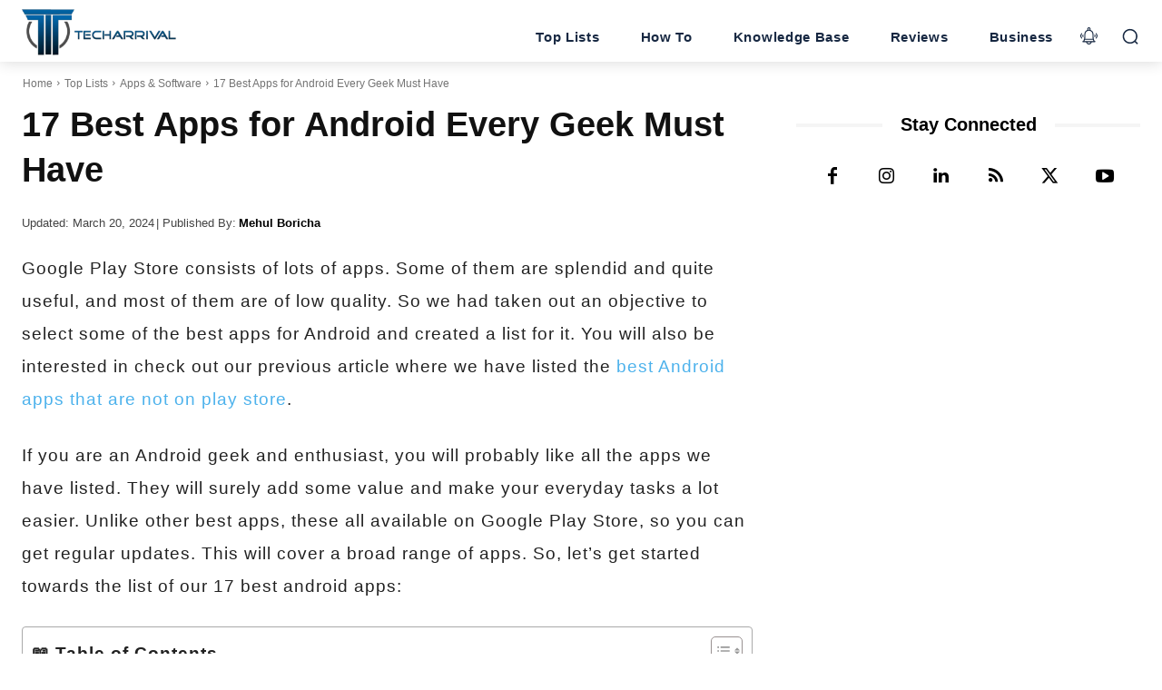

--- FILE ---
content_type: text/html; charset=UTF-8
request_url: https://techrrival.com/best-apps-android/
body_size: 58895
content:
<!DOCTYPE html><html lang="en-US" prefix="og: https://ogp.me/ns#"><head><meta charset="UTF-8"/>
<script>var __ezHttpConsent={setByCat:function(src,tagType,attributes,category,force,customSetScriptFn=null){var setScript=function(){if(force||window.ezTcfConsent[category]){if(typeof customSetScriptFn==='function'){customSetScriptFn();}else{var scriptElement=document.createElement(tagType);scriptElement.src=src;attributes.forEach(function(attr){for(var key in attr){if(attr.hasOwnProperty(key)){scriptElement.setAttribute(key,attr[key]);}}});var firstScript=document.getElementsByTagName(tagType)[0];firstScript.parentNode.insertBefore(scriptElement,firstScript);}}};if(force||(window.ezTcfConsent&&window.ezTcfConsent.loaded)){setScript();}else if(typeof getEzConsentData==="function"){getEzConsentData().then(function(ezTcfConsent){if(ezTcfConsent&&ezTcfConsent.loaded){setScript();}else{console.error("cannot get ez consent data");force=true;setScript();}});}else{force=true;setScript();console.error("getEzConsentData is not a function");}},};</script>
<script>var ezTcfConsent=window.ezTcfConsent?window.ezTcfConsent:{loaded:false,store_info:false,develop_and_improve_services:false,measure_ad_performance:false,measure_content_performance:false,select_basic_ads:false,create_ad_profile:false,select_personalized_ads:false,create_content_profile:false,select_personalized_content:false,understand_audiences:false,use_limited_data_to_select_content:false,};function getEzConsentData(){return new Promise(function(resolve){document.addEventListener("ezConsentEvent",function(event){var ezTcfConsent=event.detail.ezTcfConsent;resolve(ezTcfConsent);});});}</script>
<script>if(typeof _setEzCookies!=='function'){function _setEzCookies(ezConsentData){var cookies=window.ezCookieQueue;for(var i=0;i<cookies.length;i++){var cookie=cookies[i];if(ezConsentData&&ezConsentData.loaded&&ezConsentData[cookie.tcfCategory]){document.cookie=cookie.name+"="+cookie.value;}}}}
window.ezCookieQueue=window.ezCookieQueue||[];if(typeof addEzCookies!=='function'){function addEzCookies(arr){window.ezCookieQueue=[...window.ezCookieQueue,...arr];}}
addEzCookies([{name:"ezoab_55784",value:"mod102-c; Path=/; Domain=techrrival.com; Max-Age=7200",tcfCategory:"store_info",isEzoic:"true",},{name:"ezosuibasgeneris-1",value:"893562e6-f2b1-4bad-7bfe-9fd354afb2e1; Path=/; Domain=techrrival.com; Expires=Sun, 17 Jan 2027 16:24:52 UTC; Secure; SameSite=None",tcfCategory:"understand_audiences",isEzoic:"true",}]);if(window.ezTcfConsent&&window.ezTcfConsent.loaded){_setEzCookies(window.ezTcfConsent);}else if(typeof getEzConsentData==="function"){getEzConsentData().then(function(ezTcfConsent){if(ezTcfConsent&&ezTcfConsent.loaded){_setEzCookies(window.ezTcfConsent);}else{console.error("cannot get ez consent data");_setEzCookies(window.ezTcfConsent);}});}else{console.error("getEzConsentData is not a function");_setEzCookies(window.ezTcfConsent);}</script><script type="text/javascript" data-ezscrex='false' data-cfasync='false'>window._ezaq = Object.assign({"edge_cache_status":11,"edge_response_time":1124,"url":"https://techrrival.com/best-apps-android/"}, typeof window._ezaq !== "undefined" ? window._ezaq : {});</script><script type="text/javascript" data-ezscrex='false' data-cfasync='false'>window._ezaq = Object.assign({"ab_test_id":"mod102-c"}, typeof window._ezaq !== "undefined" ? window._ezaq : {});window.__ez=window.__ez||{};window.__ez.tf={};</script><script type="text/javascript" data-ezscrex='false' data-cfasync='false'>window.ezDisableAds = true;</script>
<script data-ezscrex='false' data-cfasync='false' data-pagespeed-no-defer>var __ez=__ez||{};__ez.stms=Date.now();__ez.evt={};__ez.script={};__ez.ck=__ez.ck||{};__ez.template={};__ez.template.isOrig=true;__ez.queue=__ez.queue||function(){var e=0,i=0,t=[],n=!1,o=[],r=[],s=!0,a=function(e,i,n,o,r,s,a){var l=arguments.length>7&&void 0!==arguments[7]?arguments[7]:window,d=this;this.name=e,this.funcName=i,this.parameters=null===n?null:w(n)?n:[n],this.isBlock=o,this.blockedBy=r,this.deleteWhenComplete=s,this.isError=!1,this.isComplete=!1,this.isInitialized=!1,this.proceedIfError=a,this.fWindow=l,this.isTimeDelay=!1,this.process=function(){f("... func = "+e),d.isInitialized=!0,d.isComplete=!0,f("... func.apply: "+e);var i=d.funcName.split("."),n=null,o=this.fWindow||window;i.length>3||(n=3===i.length?o[i[0]][i[1]][i[2]]:2===i.length?o[i[0]][i[1]]:o[d.funcName]),null!=n&&n.apply(null,this.parameters),!0===d.deleteWhenComplete&&delete t[e],!0===d.isBlock&&(f("----- F'D: "+d.name),m())}},l=function(e,i,t,n,o,r,s){var a=arguments.length>7&&void 0!==arguments[7]?arguments[7]:window,l=this;this.name=e,this.path=i,this.async=o,this.defer=r,this.isBlock=t,this.blockedBy=n,this.isInitialized=!1,this.isError=!1,this.isComplete=!1,this.proceedIfError=s,this.fWindow=a,this.isTimeDelay=!1,this.isPath=function(e){return"/"===e[0]&&"/"!==e[1]},this.getSrc=function(e){return void 0!==window.__ezScriptHost&&this.isPath(e)&&"banger.js"!==this.name?window.__ezScriptHost+e:e},this.process=function(){l.isInitialized=!0,f("... file = "+e);var i=this.fWindow?this.fWindow.document:document,t=i.createElement("script");t.src=this.getSrc(this.path),!0===o?t.async=!0:!0===r&&(t.defer=!0),t.onerror=function(){var e={url:window.location.href,name:l.name,path:l.path,user_agent:window.navigator.userAgent};"undefined"!=typeof _ezaq&&(e.pageview_id=_ezaq.page_view_id);var i=encodeURIComponent(JSON.stringify(e)),t=new XMLHttpRequest;t.open("GET","//g.ezoic.net/ezqlog?d="+i,!0),t.send(),f("----- ERR'D: "+l.name),l.isError=!0,!0===l.isBlock&&m()},t.onreadystatechange=t.onload=function(){var e=t.readyState;f("----- F'D: "+l.name),e&&!/loaded|complete/.test(e)||(l.isComplete=!0,!0===l.isBlock&&m())},i.getElementsByTagName("head")[0].appendChild(t)}},d=function(e,i){this.name=e,this.path="",this.async=!1,this.defer=!1,this.isBlock=!1,this.blockedBy=[],this.isInitialized=!0,this.isError=!1,this.isComplete=i,this.proceedIfError=!1,this.isTimeDelay=!1,this.process=function(){}};function c(e,i,n,s,a,d,c,u,f){var m=new l(e,i,n,s,a,d,c,f);!0===u?o[e]=m:r[e]=m,t[e]=m,h(m)}function h(e){!0!==u(e)&&0!=s&&e.process()}function u(e){if(!0===e.isTimeDelay&&!1===n)return f(e.name+" blocked = TIME DELAY!"),!0;if(w(e.blockedBy))for(var i=0;i<e.blockedBy.length;i++){var o=e.blockedBy[i];if(!1===t.hasOwnProperty(o))return f(e.name+" blocked = "+o),!0;if(!0===e.proceedIfError&&!0===t[o].isError)return!1;if(!1===t[o].isComplete)return f(e.name+" blocked = "+o),!0}return!1}function f(e){var i=window.location.href,t=new RegExp("[?&]ezq=([^&#]*)","i").exec(i);"1"===(t?t[1]:null)&&console.debug(e)}function m(){++e>200||(f("let's go"),p(o),p(r))}function p(e){for(var i in e)if(!1!==e.hasOwnProperty(i)){var t=e[i];!0===t.isComplete||u(t)||!0===t.isInitialized||!0===t.isError?!0===t.isError?f(t.name+": error"):!0===t.isComplete?f(t.name+": complete already"):!0===t.isInitialized&&f(t.name+": initialized already"):t.process()}}function w(e){return"[object Array]"==Object.prototype.toString.call(e)}return window.addEventListener("load",(function(){setTimeout((function(){n=!0,f("TDELAY -----"),m()}),5e3)}),!1),{addFile:c,addFileOnce:function(e,i,n,o,r,s,a,l,d){t[e]||c(e,i,n,o,r,s,a,l,d)},addDelayFile:function(e,i){var n=new l(e,i,!1,[],!1,!1,!0);n.isTimeDelay=!0,f(e+" ...  FILE! TDELAY"),r[e]=n,t[e]=n,h(n)},addFunc:function(e,n,s,l,d,c,u,f,m,p){!0===c&&(e=e+"_"+i++);var w=new a(e,n,s,l,d,u,f,p);!0===m?o[e]=w:r[e]=w,t[e]=w,h(w)},addDelayFunc:function(e,i,n){var o=new a(e,i,n,!1,[],!0,!0);o.isTimeDelay=!0,f(e+" ...  FUNCTION! TDELAY"),r[e]=o,t[e]=o,h(o)},items:t,processAll:m,setallowLoad:function(e){s=e},markLoaded:function(e){if(e&&0!==e.length){if(e in t){var i=t[e];!0===i.isComplete?f(i.name+" "+e+": error loaded duplicate"):(i.isComplete=!0,i.isInitialized=!0)}else t[e]=new d(e,!0);f("markLoaded dummyfile: "+t[e].name)}},logWhatsBlocked:function(){for(var e in t)!1!==t.hasOwnProperty(e)&&u(t[e])}}}();__ez.evt.add=function(e,t,n){e.addEventListener?e.addEventListener(t,n,!1):e.attachEvent?e.attachEvent("on"+t,n):e["on"+t]=n()},__ez.evt.remove=function(e,t,n){e.removeEventListener?e.removeEventListener(t,n,!1):e.detachEvent?e.detachEvent("on"+t,n):delete e["on"+t]};__ez.script.add=function(e){var t=document.createElement("script");t.src=e,t.async=!0,t.type="text/javascript",document.getElementsByTagName("head")[0].appendChild(t)};__ez.dot=__ez.dot||{};__ez.queue.addFileOnce('/detroitchicago/boise.js', '/detroitchicago/boise.js?gcb=195-17&cb=5', true, [], true, false, true, false);__ez.queue.addFileOnce('/parsonsmaize/abilene.js', '/parsonsmaize/abilene.js?gcb=195-17&cb=e80eca0cdb', true, [], true, false, true, false);__ez.queue.addFileOnce('/parsonsmaize/mulvane.js', '/parsonsmaize/mulvane.js?gcb=195-17&cb=e75e48eec0', true, ['/parsonsmaize/abilene.js'], true, false, true, false);__ez.queue.addFileOnce('/detroitchicago/birmingham.js', '/detroitchicago/birmingham.js?gcb=195-17&cb=539c47377c', true, ['/parsonsmaize/abilene.js'], true, false, true, false);</script>
<script data-ezscrex="false" type="text/javascript" data-cfasync="false">window._ezaq = Object.assign({"ad_cache_level":0,"adpicker_placement_cnt":0,"ai_placeholder_cache_level":0,"ai_placeholder_placement_cnt":-1,"article_category":"Apps \u0026amp; Software","author":"Mehul Boricha","domain":"techrrival.com","domain_id":55784,"ezcache_level":0,"ezcache_skip_code":14,"has_bad_image":0,"has_bad_words":0,"is_sitespeed":0,"lt_cache_level":0,"publish_date":"2017-01-10","response_size":283521,"response_size_orig":277759,"response_time_orig":1505,"template_id":5,"url":"https://techrrival.com/best-apps-android/","word_count":0,"worst_bad_word_level":0}, typeof window._ezaq !== "undefined" ? window._ezaq : {});__ez.queue.markLoaded('ezaqBaseReady');</script>
<script type='text/javascript' data-ezscrex='false' data-cfasync='false'>
window.ezAnalyticsStatic = true;

function analyticsAddScript(script) {
	var ezDynamic = document.createElement('script');
	ezDynamic.type = 'text/javascript';
	ezDynamic.innerHTML = script;
	document.head.appendChild(ezDynamic);
}
function getCookiesWithPrefix() {
    var allCookies = document.cookie.split(';');
    var cookiesWithPrefix = {};

    for (var i = 0; i < allCookies.length; i++) {
        var cookie = allCookies[i].trim();

        for (var j = 0; j < arguments.length; j++) {
            var prefix = arguments[j];
            if (cookie.indexOf(prefix) === 0) {
                var cookieParts = cookie.split('=');
                var cookieName = cookieParts[0];
                var cookieValue = cookieParts.slice(1).join('=');
                cookiesWithPrefix[cookieName] = decodeURIComponent(cookieValue);
                break; // Once matched, no need to check other prefixes
            }
        }
    }

    return cookiesWithPrefix;
}
function productAnalytics() {
	var d = {"pr":[6],"omd5":"eae4681a8d38e0f642419a15dacbae1c","nar":"risk score"};
	d.u = _ezaq.url;
	d.p = _ezaq.page_view_id;
	d.v = _ezaq.visit_uuid;
	d.ab = _ezaq.ab_test_id;
	d.e = JSON.stringify(_ezaq);
	d.ref = document.referrer;
	d.c = getCookiesWithPrefix('active_template', 'ez', 'lp_');
	if(typeof ez_utmParams !== 'undefined') {
		d.utm = ez_utmParams;
	}

	var dataText = JSON.stringify(d);
	var xhr = new XMLHttpRequest();
	xhr.open('POST','/ezais/analytics?cb=1', true);
	xhr.onload = function () {
		if (xhr.status!=200) {
            return;
		}

        if(document.readyState !== 'loading') {
            analyticsAddScript(xhr.response);
            return;
        }

        var eventFunc = function() {
            if(document.readyState === 'loading') {
                return;
            }
            document.removeEventListener('readystatechange', eventFunc, false);
            analyticsAddScript(xhr.response);
        };

        document.addEventListener('readystatechange', eventFunc, false);
	};
	xhr.setRequestHeader('Content-Type','text/plain');
	xhr.send(dataText);
}
__ez.queue.addFunc("productAnalytics", "productAnalytics", null, true, ['ezaqBaseReady'], false, false, false, true);
</script><base href="https://techrrival.com/best-apps-android/"/><script data-no-optimize="1">var litespeed_docref=sessionStorage.getItem("litespeed_docref");litespeed_docref&&(Object.defineProperty(document,"referrer",{get:function(){return litespeed_docref}}),sessionStorage.removeItem("litespeed_docref"));</script> <title>17 Best Apps for Android Every Geek Must Have</title><meta name="viewport" content="width=device-width, initial-scale=1.0"/><link rel="pingback" href="https://techrrival.com/xmlrpc.php"/><style>.clearfix{*zoom:1}.clearfix:after,.clearfix:before{display:table;content:'';line-height:0}.clearfix:after{clear:both}.tdm-descr{font-family:open sans,open sans regular,sans-serif;font-size:16px;line-height:28px;color:#666;margin-bottom:30px}.tdm-content-horiz-center{text-align:center!important;margin-right:auto;margin-left:auto}</style><link rel="icon" type="image/png" href="https://techrrival.com/favicon-16x16.png"/><link rel="apple-touch-icon" sizes="76x76" href="https://techrrival.com/apple-touch-icon-76x76.png"/><link rel="apple-touch-icon" sizes="120x120" href="https://techrrival.com/apple-touch-icon-120x120.png"/><link rel="apple-touch-icon" sizes="152x152" href="https://techrrival.com/apple-touch-icon-152x152.png"/><link rel="apple-touch-icon" sizes="114x114" href="https://techrrival.com/apple-touch-icon-114x114.png"/><link rel="apple-touch-icon" sizes="144x144" href="https://techrrival.com/apple-touch-icon-144x144.png"/><meta name="description" content="If you are an Android enthusiast we are sure that you will love our 17 best apps for android that every geek must have on their smartphone."/><meta name="robots" content="follow, index, max-snippet:-1, max-video-preview:-1, max-image-preview:large"/><link rel="canonical" href="https://techrrival.com/best-apps-android/"/><meta property="og:locale" content="en_US"/><meta property="og:type" content="article"/><meta property="og:title" content="17 Best Apps for Android Every Geek Must Have"/><meta property="og:description" content="If you are an Android enthusiast we are sure that you will love our 17 best apps for android that every geek must have on their smartphone."/><meta property="og:url" content="https://techrrival.com/best-apps-android/"/><meta property="og:site_name" content="Tech Arrival"/><meta property="article:publisher" content="https://www.facebook.com/techarrival"/><meta property="article:author" content="http://www.facebook.com/MehulBorichaOfficial"/><meta property="article:section" content="Apps &amp; Software"/><meta property="og:updated_time" content="2024-03-20T14:30:56+05:30"/><meta property="fb:app_id" content="1436755583303110"/><meta property="og:image" content="https://techrrival.com/wp-content/uploads/2017/01/Google-Play-Store.jpg"/><meta property="og:image:secure_url" content="https://techrrival.com/wp-content/uploads/2017/01/Google-Play-Store.jpg"/><meta property="og:image:width" content="798"/><meta property="og:image:height" content="350"/><meta property="og:image:alt" content="Google Play Store"/><meta property="og:image:type" content="image/jpeg"/><meta property="article:published_time" content="2017-01-10T21:59:37+05:30"/><meta property="article:modified_time" content="2024-03-20T14:30:56+05:30"/><meta name="twitter:card" content="summary_large_image"/><meta name="twitter:title" content="17 Best Apps for Android Every Geek Must Have"/><meta name="twitter:description" content="If you are an Android enthusiast we are sure that you will love our 17 best apps for android that every geek must have on their smartphone."/><meta name="twitter:site" content="@Tech_Arrival"/><meta name="twitter:creator" content="@MR_Boricha"/><meta name="twitter:image" content="https://techrrival.com/wp-content/uploads/2017/01/Google-Play-Store.jpg"/><meta name="twitter:label1" content="Written by"/><meta name="twitter:data1" content="Mehul Boricha"/><meta name="twitter:label2" content="Time to read"/><meta name="twitter:data2" content="14 minutes"/> <script type="application/ld+json" class="rank-math-schema-pro">{"@context":"https://schema.org","@graph":[{"@type":"Place","@id":"https://techrrival.com/#place","address":{"@type":"PostalAddress","addressLocality":"Junagadh","addressRegion":"Gujarat","postalCode":"362001","addressCountry":"India"}},{"@type":"Organization","@id":"https://techrrival.com/#organization","name":"Tech Arrival","url":"https://techrrival.com","sameAs":["https://www.facebook.com/techarrival","https://twitter.com/Tech_Arrival"],"email":"contact@techrrival.com","address":{"@type":"PostalAddress","addressLocality":"Junagadh","addressRegion":"Gujarat","postalCode":"362001","addressCountry":"India"},"logo":{"@type":"ImageObject","@id":"https://techrrival.com/#logo","url":"https://techrrival.com/wp-content/uploads/2017/01/Retina-Logo.png","contentUrl":"https://techrrival.com/wp-content/uploads/2017/01/Retina-Logo.png","caption":"Tech Arrival","inLanguage":"en-US","width":"544","height":"180"},"location":{"@id":"https://techrrival.com/#place"}},{"@type":"WebSite","@id":"https://techrrival.com/#website","url":"https://techrrival.com","name":"Tech Arrival","publisher":{"@id":"https://techrrival.com/#organization"},"inLanguage":"en-US"},{"@type":"ImageObject","@id":"https://techrrival.com/wp-content/uploads/2017/01/Google-Play-Store.jpg","url":"https://techrrival.com/wp-content/uploads/2017/01/Google-Play-Store.jpg","width":"798","height":"350","caption":"Google Play Store","inLanguage":"en-US"},{"@type":"WebPage","@id":"https://techrrival.com/best-apps-android/#webpage","url":"https://techrrival.com/best-apps-android/","name":"17 Best Apps for Android Every Geek Must Have","datePublished":"2017-01-10T21:59:37+05:30","dateModified":"2024-03-20T14:30:56+05:30","isPartOf":{"@id":"https://techrrival.com/#website"},"primaryImageOfPage":{"@id":"https://techrrival.com/wp-content/uploads/2017/01/Google-Play-Store.jpg"},"inLanguage":"en-US"},{"@type":"Person","@id":"https://techrrival.com/best-apps-android/#author","name":"Mehul Boricha","image":{"@type":"ImageObject","@id":"https://techrrival.com/wp-content/litespeed/avatar/a72c4769d06141f8e42a36eb3faa7320.jpg?ver=1768028985","url":"https://techrrival.com/wp-content/litespeed/avatar/a72c4769d06141f8e42a36eb3faa7320.jpg?ver=1768028985","caption":"Mehul Boricha","inLanguage":"en-US"},"sameAs":["http://www.facebook.com/MehulBorichaOfficial","https://twitter.com/https://twitter.com/MR_Boricha"],"worksFor":{"@id":"https://techrrival.com/#organization"}},{"@type":"NewsArticle","headline":"17 Best Apps for Android Every Geek Must Have","keywords":"Best Apps for Android","datePublished":"2017-01-10T21:59:37+05:30","dateModified":"2024-03-20T14:30:56+05:30","articleSection":"Apps &amp; Software","author":{"@id":"https://techrrival.com/best-apps-android/#author","name":"Mehul Boricha"},"publisher":{"@id":"https://techrrival.com/#organization"},"description":"If you are an Android enthusiast we are sure that you will love our 17 best apps for android that every geek must have on their smartphone.","copyrightYear":"2024","copyrightHolder":{"@id":"https://techrrival.com/#organization"},"name":"17 Best Apps for Android Every Geek Must Have","@id":"https://techrrival.com/best-apps-android/#richSnippet","isPartOf":{"@id":"https://techrrival.com/best-apps-android/#webpage"},"image":{"@id":"https://techrrival.com/wp-content/uploads/2017/01/Google-Play-Store.jpg"},"inLanguage":"en-US","mainEntityOfPage":{"@id":"https://techrrival.com/best-apps-android/#webpage"}}]}</script> <link rel="alternate" title="oEmbed (JSON)" type="application/json+oembed" href="https://techrrival.com/wp-json/oembed/1.0/embed?url=https%3A%2F%2Ftechrrival.com%2Fbest-apps-android%2F"/><link rel="alternate" title="oEmbed (XML)" type="text/xml+oembed" href="https://techrrival.com/wp-json/oembed/1.0/embed?url=https%3A%2F%2Ftechrrival.com%2Fbest-apps-android%2F&amp;format=xml"/><style id="wp-img-auto-sizes-contain-inline-css" type="text/css">img:is([sizes=auto i],[sizes^="auto," i]){contain-intrinsic-size:3000px 1500px}
/*# sourceURL=wp-img-auto-sizes-contain-inline-css */</style><link data-optimized="2" rel="stylesheet" href="https://techrrival.com/wp-content/litespeed/css/0f646eab57d92580925a825b4e3f27f3.css?ver=23fb9"/><style id="wp-block-heading-inline-css" type="text/css">h1:where(.wp-block-heading).has-background,h2:where(.wp-block-heading).has-background,h3:where(.wp-block-heading).has-background,h4:where(.wp-block-heading).has-background,h5:where(.wp-block-heading).has-background,h6:where(.wp-block-heading).has-background{padding:1.25em 2.375em}h1.has-text-align-left[style*=writing-mode]:where([style*=vertical-lr]),h1.has-text-align-right[style*=writing-mode]:where([style*=vertical-rl]),h2.has-text-align-left[style*=writing-mode]:where([style*=vertical-lr]),h2.has-text-align-right[style*=writing-mode]:where([style*=vertical-rl]),h3.has-text-align-left[style*=writing-mode]:where([style*=vertical-lr]),h3.has-text-align-right[style*=writing-mode]:where([style*=vertical-rl]),h4.has-text-align-left[style*=writing-mode]:where([style*=vertical-lr]),h4.has-text-align-right[style*=writing-mode]:where([style*=vertical-rl]),h5.has-text-align-left[style*=writing-mode]:where([style*=vertical-lr]),h5.has-text-align-right[style*=writing-mode]:where([style*=vertical-rl]),h6.has-text-align-left[style*=writing-mode]:where([style*=vertical-lr]),h6.has-text-align-right[style*=writing-mode]:where([style*=vertical-rl]){rotate:180deg}
/*# sourceURL=https://techrrival.com/wp-includes/blocks/heading/style.min.css */</style><style id="wp-block-image-inline-css" type="text/css">.wp-block-image>a,.wp-block-image>figure>a{display:inline-block}.wp-block-image img{box-sizing:border-box;height:auto;max-width:100%;vertical-align:bottom}@media not (prefers-reduced-motion){.wp-block-image img.hide{visibility:hidden}.wp-block-image img.show{animation:show-content-image .4s}}.wp-block-image[style*=border-radius] img,.wp-block-image[style*=border-radius]>a{border-radius:inherit}.wp-block-image.has-custom-border img{box-sizing:border-box}.wp-block-image.aligncenter{text-align:center}.wp-block-image.alignfull>a,.wp-block-image.alignwide>a{width:100%}.wp-block-image.alignfull img,.wp-block-image.alignwide img{height:auto;width:100%}.wp-block-image .aligncenter,.wp-block-image .alignleft,.wp-block-image .alignright,.wp-block-image.aligncenter,.wp-block-image.alignleft,.wp-block-image.alignright{display:table}.wp-block-image .aligncenter>figcaption,.wp-block-image .alignleft>figcaption,.wp-block-image .alignright>figcaption,.wp-block-image.aligncenter>figcaption,.wp-block-image.alignleft>figcaption,.wp-block-image.alignright>figcaption{caption-side:bottom;display:table-caption}.wp-block-image .alignleft{float:left;margin:.5em 1em .5em 0}.wp-block-image .alignright{float:right;margin:.5em 0 .5em 1em}.wp-block-image .aligncenter{margin-left:auto;margin-right:auto}.wp-block-image :where(figcaption){margin-bottom:1em;margin-top:.5em}.wp-block-image.is-style-circle-mask img{border-radius:9999px}@supports ((-webkit-mask-image:none) or (mask-image:none)) or (-webkit-mask-image:none){.wp-block-image.is-style-circle-mask img{border-radius:0;-webkit-mask-image:url('data:image/svg+xml;utf8,<svg viewBox="0 0 100 100" xmlns="http://www.w3.org/2000/svg"><circle cx="50" cy="50" r="50"/></svg>');mask-image:url('data:image/svg+xml;utf8,<svg viewBox="0 0 100 100" xmlns="http://www.w3.org/2000/svg"><circle cx="50" cy="50" r="50"/></svg>');mask-mode:alpha;-webkit-mask-position:center;mask-position:center;-webkit-mask-repeat:no-repeat;mask-repeat:no-repeat;-webkit-mask-size:contain;mask-size:contain}}:root :where(.wp-block-image.is-style-rounded img,.wp-block-image .is-style-rounded img){border-radius:9999px}.wp-block-image figure{margin:0}.wp-lightbox-container{display:flex;flex-direction:column;position:relative}.wp-lightbox-container img{cursor:zoom-in}.wp-lightbox-container img:hover+button{opacity:1}.wp-lightbox-container button{align-items:center;backdrop-filter:blur(16px) saturate(180%);background-color:#5a5a5a40;border:none;border-radius:4px;cursor:zoom-in;display:flex;height:20px;justify-content:center;opacity:0;padding:0;position:absolute;right:16px;text-align:center;top:16px;width:20px;z-index:100}@media not (prefers-reduced-motion){.wp-lightbox-container button{transition:opacity .2s ease}}.wp-lightbox-container button:focus-visible{outline:3px auto #5a5a5a40;outline:3px auto -webkit-focus-ring-color;outline-offset:3px}.wp-lightbox-container button:hover{cursor:pointer;opacity:1}.wp-lightbox-container button:focus{opacity:1}.wp-lightbox-container button:focus,.wp-lightbox-container button:hover,.wp-lightbox-container button:not(:hover):not(:active):not(.has-background){background-color:#5a5a5a40;border:none}.wp-lightbox-overlay{box-sizing:border-box;cursor:zoom-out;height:100vh;left:0;overflow:hidden;position:fixed;top:0;visibility:hidden;width:100%;z-index:100000}.wp-lightbox-overlay .close-button{align-items:center;cursor:pointer;display:flex;justify-content:center;min-height:40px;min-width:40px;padding:0;position:absolute;right:calc(env(safe-area-inset-right) + 16px);top:calc(env(safe-area-inset-top) + 16px);z-index:5000000}.wp-lightbox-overlay .close-button:focus,.wp-lightbox-overlay .close-button:hover,.wp-lightbox-overlay .close-button:not(:hover):not(:active):not(.has-background){background:none;border:none}.wp-lightbox-overlay .lightbox-image-container{height:var(--wp--lightbox-container-height);left:50%;overflow:hidden;position:absolute;top:50%;transform:translate(-50%,-50%);transform-origin:top left;width:var(--wp--lightbox-container-width);z-index:9999999999}.wp-lightbox-overlay .wp-block-image{align-items:center;box-sizing:border-box;display:flex;height:100%;justify-content:center;margin:0;position:relative;transform-origin:0 0;width:100%;z-index:3000000}.wp-lightbox-overlay .wp-block-image img{height:var(--wp--lightbox-image-height);min-height:var(--wp--lightbox-image-height);min-width:var(--wp--lightbox-image-width);width:var(--wp--lightbox-image-width)}.wp-lightbox-overlay .wp-block-image figcaption{display:none}.wp-lightbox-overlay button{background:none;border:none}.wp-lightbox-overlay .scrim{background-color:#fff;height:100%;opacity:.9;position:absolute;width:100%;z-index:2000000}.wp-lightbox-overlay.active{visibility:visible}@media not (prefers-reduced-motion){.wp-lightbox-overlay.active{animation:turn-on-visibility .25s both}.wp-lightbox-overlay.active img{animation:turn-on-visibility .35s both}.wp-lightbox-overlay.show-closing-animation:not(.active){animation:turn-off-visibility .35s both}.wp-lightbox-overlay.show-closing-animation:not(.active) img{animation:turn-off-visibility .25s both}.wp-lightbox-overlay.zoom.active{animation:none;opacity:1;visibility:visible}.wp-lightbox-overlay.zoom.active .lightbox-image-container{animation:lightbox-zoom-in .4s}.wp-lightbox-overlay.zoom.active .lightbox-image-container img{animation:none}.wp-lightbox-overlay.zoom.active .scrim{animation:turn-on-visibility .4s forwards}.wp-lightbox-overlay.zoom.show-closing-animation:not(.active){animation:none}.wp-lightbox-overlay.zoom.show-closing-animation:not(.active) .lightbox-image-container{animation:lightbox-zoom-out .4s}.wp-lightbox-overlay.zoom.show-closing-animation:not(.active) .lightbox-image-container img{animation:none}.wp-lightbox-overlay.zoom.show-closing-animation:not(.active) .scrim{animation:turn-off-visibility .4s forwards}}@keyframes show-content-image{0%{visibility:hidden}99%{visibility:hidden}to{visibility:visible}}@keyframes turn-on-visibility{0%{opacity:0}to{opacity:1}}@keyframes turn-off-visibility{0%{opacity:1;visibility:visible}99%{opacity:0;visibility:visible}to{opacity:0;visibility:hidden}}@keyframes lightbox-zoom-in{0%{transform:translate(calc((-100vw + var(--wp--lightbox-scrollbar-width))/2 + var(--wp--lightbox-initial-left-position)),calc(-50vh + var(--wp--lightbox-initial-top-position))) scale(var(--wp--lightbox-scale))}to{transform:translate(-50%,-50%) scale(1)}}@keyframes lightbox-zoom-out{0%{transform:translate(-50%,-50%) scale(1);visibility:visible}99%{visibility:visible}to{transform:translate(calc((-100vw + var(--wp--lightbox-scrollbar-width))/2 + var(--wp--lightbox-initial-left-position)),calc(-50vh + var(--wp--lightbox-initial-top-position))) scale(var(--wp--lightbox-scale));visibility:hidden}}
/*# sourceURL=https://techrrival.com/wp-includes/blocks/image/style.min.css */</style><style id="wp-block-list-inline-css" type="text/css">ol,ul{box-sizing:border-box}:root :where(.wp-block-list.has-background){padding:1.25em 2.375em}
/*# sourceURL=https://techrrival.com/wp-includes/blocks/list/style.min.css */</style><style id="wp-block-paragraph-inline-css" type="text/css">.is-small-text{font-size:.875em}.is-regular-text{font-size:1em}.is-large-text{font-size:2.25em}.is-larger-text{font-size:3em}.has-drop-cap:not(:focus):first-letter{float:left;font-size:8.4em;font-style:normal;font-weight:100;line-height:.68;margin:.05em .1em 0 0;text-transform:uppercase}body.rtl .has-drop-cap:not(:focus):first-letter{float:none;margin-left:.1em}p.has-drop-cap.has-background{overflow:hidden}:root :where(p.has-background){padding:1.25em 2.375em}:where(p.has-text-color:not(.has-link-color)) a{color:inherit}p.has-text-align-left[style*="writing-mode:vertical-lr"],p.has-text-align-right[style*="writing-mode:vertical-rl"]{rotate:180deg}
/*# sourceURL=https://techrrival.com/wp-includes/blocks/paragraph/style.min.css */</style><style id="wp-block-quote-inline-css" type="text/css">.wp-block-quote{box-sizing:border-box;overflow-wrap:break-word}.wp-block-quote.is-large:where(:not(.is-style-plain)),.wp-block-quote.is-style-large:where(:not(.is-style-plain)){margin-bottom:1em;padding:0 1em}.wp-block-quote.is-large:where(:not(.is-style-plain)) p,.wp-block-quote.is-style-large:where(:not(.is-style-plain)) p{font-size:1.5em;font-style:italic;line-height:1.6}.wp-block-quote.is-large:where(:not(.is-style-plain)) cite,.wp-block-quote.is-large:where(:not(.is-style-plain)) footer,.wp-block-quote.is-style-large:where(:not(.is-style-plain)) cite,.wp-block-quote.is-style-large:where(:not(.is-style-plain)) footer{font-size:1.125em;text-align:right}.wp-block-quote>cite{display:block}
/*# sourceURL=https://techrrival.com/wp-includes/blocks/quote/style.min.css */</style><style id="global-styles-inline-css" type="text/css">:root{--wp--preset--aspect-ratio--square: 1;--wp--preset--aspect-ratio--4-3: 4/3;--wp--preset--aspect-ratio--3-4: 3/4;--wp--preset--aspect-ratio--3-2: 3/2;--wp--preset--aspect-ratio--2-3: 2/3;--wp--preset--aspect-ratio--16-9: 16/9;--wp--preset--aspect-ratio--9-16: 9/16;--wp--preset--color--black: #000000;--wp--preset--color--cyan-bluish-gray: #abb8c3;--wp--preset--color--white: #ffffff;--wp--preset--color--pale-pink: #f78da7;--wp--preset--color--vivid-red: #cf2e2e;--wp--preset--color--luminous-vivid-orange: #ff6900;--wp--preset--color--luminous-vivid-amber: #fcb900;--wp--preset--color--light-green-cyan: #7bdcb5;--wp--preset--color--vivid-green-cyan: #00d084;--wp--preset--color--pale-cyan-blue: #8ed1fc;--wp--preset--color--vivid-cyan-blue: #0693e3;--wp--preset--color--vivid-purple: #9b51e0;--wp--preset--gradient--vivid-cyan-blue-to-vivid-purple: linear-gradient(135deg,rgb(6,147,227) 0%,rgb(155,81,224) 100%);--wp--preset--gradient--light-green-cyan-to-vivid-green-cyan: linear-gradient(135deg,rgb(122,220,180) 0%,rgb(0,208,130) 100%);--wp--preset--gradient--luminous-vivid-amber-to-luminous-vivid-orange: linear-gradient(135deg,rgb(252,185,0) 0%,rgb(255,105,0) 100%);--wp--preset--gradient--luminous-vivid-orange-to-vivid-red: linear-gradient(135deg,rgb(255,105,0) 0%,rgb(207,46,46) 100%);--wp--preset--gradient--very-light-gray-to-cyan-bluish-gray: linear-gradient(135deg,rgb(238,238,238) 0%,rgb(169,184,195) 100%);--wp--preset--gradient--cool-to-warm-spectrum: linear-gradient(135deg,rgb(74,234,220) 0%,rgb(151,120,209) 20%,rgb(207,42,186) 40%,rgb(238,44,130) 60%,rgb(251,105,98) 80%,rgb(254,248,76) 100%);--wp--preset--gradient--blush-light-purple: linear-gradient(135deg,rgb(255,206,236) 0%,rgb(152,150,240) 100%);--wp--preset--gradient--blush-bordeaux: linear-gradient(135deg,rgb(254,205,165) 0%,rgb(254,45,45) 50%,rgb(107,0,62) 100%);--wp--preset--gradient--luminous-dusk: linear-gradient(135deg,rgb(255,203,112) 0%,rgb(199,81,192) 50%,rgb(65,88,208) 100%);--wp--preset--gradient--pale-ocean: linear-gradient(135deg,rgb(255,245,203) 0%,rgb(182,227,212) 50%,rgb(51,167,181) 100%);--wp--preset--gradient--electric-grass: linear-gradient(135deg,rgb(202,248,128) 0%,rgb(113,206,126) 100%);--wp--preset--gradient--midnight: linear-gradient(135deg,rgb(2,3,129) 0%,rgb(40,116,252) 100%);--wp--preset--font-size--small: 11px;--wp--preset--font-size--medium: 20px;--wp--preset--font-size--large: 32px;--wp--preset--font-size--x-large: 42px;--wp--preset--font-size--regular: 15px;--wp--preset--font-size--larger: 50px;--wp--preset--spacing--20: 0.44rem;--wp--preset--spacing--30: 0.67rem;--wp--preset--spacing--40: 1rem;--wp--preset--spacing--50: 1.5rem;--wp--preset--spacing--60: 2.25rem;--wp--preset--spacing--70: 3.38rem;--wp--preset--spacing--80: 5.06rem;--wp--preset--shadow--natural: 6px 6px 9px rgba(0, 0, 0, 0.2);--wp--preset--shadow--deep: 12px 12px 50px rgba(0, 0, 0, 0.4);--wp--preset--shadow--sharp: 6px 6px 0px rgba(0, 0, 0, 0.2);--wp--preset--shadow--outlined: 6px 6px 0px -3px rgb(255, 255, 255), 6px 6px rgb(0, 0, 0);--wp--preset--shadow--crisp: 6px 6px 0px rgb(0, 0, 0);}:where(.is-layout-flex){gap: 0.5em;}:where(.is-layout-grid){gap: 0.5em;}body .is-layout-flex{display: flex;}.is-layout-flex{flex-wrap: wrap;align-items: center;}.is-layout-flex > :is(*, div){margin: 0;}body .is-layout-grid{display: grid;}.is-layout-grid > :is(*, div){margin: 0;}:where(.wp-block-columns.is-layout-flex){gap: 2em;}:where(.wp-block-columns.is-layout-grid){gap: 2em;}:where(.wp-block-post-template.is-layout-flex){gap: 1.25em;}:where(.wp-block-post-template.is-layout-grid){gap: 1.25em;}.has-black-color{color: var(--wp--preset--color--black) !important;}.has-cyan-bluish-gray-color{color: var(--wp--preset--color--cyan-bluish-gray) !important;}.has-white-color{color: var(--wp--preset--color--white) !important;}.has-pale-pink-color{color: var(--wp--preset--color--pale-pink) !important;}.has-vivid-red-color{color: var(--wp--preset--color--vivid-red) !important;}.has-luminous-vivid-orange-color{color: var(--wp--preset--color--luminous-vivid-orange) !important;}.has-luminous-vivid-amber-color{color: var(--wp--preset--color--luminous-vivid-amber) !important;}.has-light-green-cyan-color{color: var(--wp--preset--color--light-green-cyan) !important;}.has-vivid-green-cyan-color{color: var(--wp--preset--color--vivid-green-cyan) !important;}.has-pale-cyan-blue-color{color: var(--wp--preset--color--pale-cyan-blue) !important;}.has-vivid-cyan-blue-color{color: var(--wp--preset--color--vivid-cyan-blue) !important;}.has-vivid-purple-color{color: var(--wp--preset--color--vivid-purple) !important;}.has-black-background-color{background-color: var(--wp--preset--color--black) !important;}.has-cyan-bluish-gray-background-color{background-color: var(--wp--preset--color--cyan-bluish-gray) !important;}.has-white-background-color{background-color: var(--wp--preset--color--white) !important;}.has-pale-pink-background-color{background-color: var(--wp--preset--color--pale-pink) !important;}.has-vivid-red-background-color{background-color: var(--wp--preset--color--vivid-red) !important;}.has-luminous-vivid-orange-background-color{background-color: var(--wp--preset--color--luminous-vivid-orange) !important;}.has-luminous-vivid-amber-background-color{background-color: var(--wp--preset--color--luminous-vivid-amber) !important;}.has-light-green-cyan-background-color{background-color: var(--wp--preset--color--light-green-cyan) !important;}.has-vivid-green-cyan-background-color{background-color: var(--wp--preset--color--vivid-green-cyan) !important;}.has-pale-cyan-blue-background-color{background-color: var(--wp--preset--color--pale-cyan-blue) !important;}.has-vivid-cyan-blue-background-color{background-color: var(--wp--preset--color--vivid-cyan-blue) !important;}.has-vivid-purple-background-color{background-color: var(--wp--preset--color--vivid-purple) !important;}.has-black-border-color{border-color: var(--wp--preset--color--black) !important;}.has-cyan-bluish-gray-border-color{border-color: var(--wp--preset--color--cyan-bluish-gray) !important;}.has-white-border-color{border-color: var(--wp--preset--color--white) !important;}.has-pale-pink-border-color{border-color: var(--wp--preset--color--pale-pink) !important;}.has-vivid-red-border-color{border-color: var(--wp--preset--color--vivid-red) !important;}.has-luminous-vivid-orange-border-color{border-color: var(--wp--preset--color--luminous-vivid-orange) !important;}.has-luminous-vivid-amber-border-color{border-color: var(--wp--preset--color--luminous-vivid-amber) !important;}.has-light-green-cyan-border-color{border-color: var(--wp--preset--color--light-green-cyan) !important;}.has-vivid-green-cyan-border-color{border-color: var(--wp--preset--color--vivid-green-cyan) !important;}.has-pale-cyan-blue-border-color{border-color: var(--wp--preset--color--pale-cyan-blue) !important;}.has-vivid-cyan-blue-border-color{border-color: var(--wp--preset--color--vivid-cyan-blue) !important;}.has-vivid-purple-border-color{border-color: var(--wp--preset--color--vivid-purple) !important;}.has-vivid-cyan-blue-to-vivid-purple-gradient-background{background: var(--wp--preset--gradient--vivid-cyan-blue-to-vivid-purple) !important;}.has-light-green-cyan-to-vivid-green-cyan-gradient-background{background: var(--wp--preset--gradient--light-green-cyan-to-vivid-green-cyan) !important;}.has-luminous-vivid-amber-to-luminous-vivid-orange-gradient-background{background: var(--wp--preset--gradient--luminous-vivid-amber-to-luminous-vivid-orange) !important;}.has-luminous-vivid-orange-to-vivid-red-gradient-background{background: var(--wp--preset--gradient--luminous-vivid-orange-to-vivid-red) !important;}.has-very-light-gray-to-cyan-bluish-gray-gradient-background{background: var(--wp--preset--gradient--very-light-gray-to-cyan-bluish-gray) !important;}.has-cool-to-warm-spectrum-gradient-background{background: var(--wp--preset--gradient--cool-to-warm-spectrum) !important;}.has-blush-light-purple-gradient-background{background: var(--wp--preset--gradient--blush-light-purple) !important;}.has-blush-bordeaux-gradient-background{background: var(--wp--preset--gradient--blush-bordeaux) !important;}.has-luminous-dusk-gradient-background{background: var(--wp--preset--gradient--luminous-dusk) !important;}.has-pale-ocean-gradient-background{background: var(--wp--preset--gradient--pale-ocean) !important;}.has-electric-grass-gradient-background{background: var(--wp--preset--gradient--electric-grass) !important;}.has-midnight-gradient-background{background: var(--wp--preset--gradient--midnight) !important;}.has-small-font-size{font-size: var(--wp--preset--font-size--small) !important;}.has-medium-font-size{font-size: var(--wp--preset--font-size--medium) !important;}.has-large-font-size{font-size: var(--wp--preset--font-size--large) !important;}.has-x-large-font-size{font-size: var(--wp--preset--font-size--x-large) !important;}
/*# sourceURL=global-styles-inline-css */</style><style id="classic-theme-styles-inline-css" type="text/css">/*! This file is auto-generated */
.wp-block-button__link{color:#fff;background-color:#32373c;border-radius:9999px;box-shadow:none;text-decoration:none;padding:calc(.667em + 2px) calc(1.333em + 2px);font-size:1.125em}.wp-block-file__button{background:#32373c;color:#fff;text-decoration:none}
/*# sourceURL=/wp-includes/css/classic-themes.min.css */</style><style id="ez-toc-style-inline-css" type="text/css">#ez-toc-container{background:#f9f9f9;border:1px solid #aaa;border-radius:4px;-webkit-box-shadow:0 1px 1px rgba(0,0,0,.05);box-shadow:0 1px 1px rgba(0,0,0,.05);display:table;margin-bottom:1em;padding:10px 20px 10px 10px;position:relative;width:auto}div.ez-toc-widget-container{padding:0;position:relative}#ez-toc-container.ez-toc-light-blue{background:#edf6ff}#ez-toc-container.ez-toc-white{background:#fff}#ez-toc-container.ez-toc-black{background:#000}#ez-toc-container.ez-toc-transparent{background:none transparent}div.ez-toc-widget-container ul{display:block}div.ez-toc-widget-container li{border:none;padding:0}div.ez-toc-widget-container ul.ez-toc-list{padding:10px}#ez-toc-container ul ul,.ez-toc div.ez-toc-widget-container ul ul{margin-left:1.5em}#ez-toc-container li,#ez-toc-container ul{margin:0;padding:0}#ez-toc-container li,#ez-toc-container ul,#ez-toc-container ul li,div.ez-toc-widget-container,div.ez-toc-widget-container li{background:none;list-style:none none;line-height:1.6;margin:0;overflow:hidden;z-index:1}#ez-toc-container .ez-toc-title{text-align:left;line-height:1.45;margin:0;padding:0}.ez-toc-title-container{display:table;width:100%}.ez-toc-title,.ez-toc-title-toggle{display:inline;text-align:left;vertical-align:middle}#ez-toc-container.ez-toc-black p.ez-toc-title{color:#fff}#ez-toc-container div.ez-toc-title-container+ul.ez-toc-list{margin-top:1em}.ez-toc-wrap-left{margin:0 auto 1em 0!important}.ez-toc-wrap-left-text{float:left}.ez-toc-wrap-right{margin:0 0 1em auto!important}.ez-toc-wrap-right-text{float:right}#ez-toc-container a{color:#444;box-shadow:none;text-decoration:none;text-shadow:none;display:inline-flex;align-items:stretch;flex-wrap:nowrap}#ez-toc-container a:visited{color:#9f9f9f}#ez-toc-container a:hover{text-decoration:underline}#ez-toc-container.ez-toc-black a,#ez-toc-container.ez-toc-black a:visited{color:#fff}#ez-toc-container a.ez-toc-toggle{display:flex;align-items:center}.ez-toc-widget-container ul.ez-toc-list li:before{content:" ";position:absolute;left:0;right:0;height:30px;line-height:30px;z-index:-1}.ez-toc-widget-container ul.ez-toc-list li.active{background-color:#ededed}.ez-toc-widget-container li.active>a{font-weight:900}.ez-toc-btn{display:inline-block;padding:6px 12px;margin-bottom:0;font-size:14px;font-weight:400;line-height:1.428571429;text-align:center;white-space:nowrap;vertical-align:middle;cursor:pointer;background-image:none;border:1px solid transparent;border-radius:4px;-webkit-user-select:none;-moz-user-select:none;-ms-user-select:none;-o-user-select:none;user-select:none}.ez-toc-btn:focus{outline:thin dotted #333;outline:5px auto -webkit-focus-ring-color;outline-offset:-2px}.ez-toc-btn:focus,.ez-toc-btn:hover{color:#333;text-decoration:none}.ez-toc-btn.active,.ez-toc-btn:active{background-image:none;outline:0;-webkit-box-shadow:inset 0 3px 5px rgba(0,0,0,.125);box-shadow:inset 0 3px 5px rgba(0,0,0,.125)}.ez-toc-btn-default{color:#333;background-color:#fff}.ez-toc-btn-default.active,.ez-toc-btn-default:active,.ez-toc-btn-default:focus,.ez-toc-btn-default:hover{color:#333;background-color:#ebebeb;border-color:#adadad}.ez-toc-btn-default.active,.ez-toc-btn-default:active{background-image:none}.ez-toc-btn-sm,.ez-toc-btn-xs{padding:5px 10px;font-size:12px;line-height:1.5;border-radius:3px}.ez-toc-btn-xs{padding:1px 5px}.ez-toc-btn-default{text-shadow:0 -1px 0 rgba(0,0,0,.2);-webkit-box-shadow:inset 0 1px 0 hsla(0,0%,100%,.15),0 1px 1px rgba(0,0,0,.075);box-shadow:inset 0 1px 0 hsla(0,0%,100%,.15),0 1px 1px rgba(0,0,0,.075)}.ez-toc-btn-default:active{-webkit-box-shadow:inset 0 3px 5px rgba(0,0,0,.125);box-shadow:inset 0 3px 5px rgba(0,0,0,.125)}.btn.active,.ez-toc-btn:active{background-image:none}.ez-toc-btn-default{text-shadow:0 1px 0 #fff;background-image:-webkit-gradient(linear,left 0,left 100%,from(#fff),to(#e0e0e0));background-image:-webkit-linear-gradient(top,#fff,#e0e0e0);background-image:-moz-linear-gradient(top,#fff 0,#e0e0e0 100%);background-image:linear-gradient(180deg,#fff 0,#e0e0e0);background-repeat:repeat-x;border-color:#ccc;filter:progid:DXImageTransform.Microsoft.gradient(startColorstr="#ffffffff",endColorstr="#ffe0e0e0",GradientType=0);filter:progid:DXImageTransform.Microsoft.gradient(enabled=false)}.ez-toc-btn-default:focus,.ez-toc-btn-default:hover{background-color:#e0e0e0;background-position:0 -15px}.ez-toc-btn-default.active,.ez-toc-btn-default:active{background-color:#e0e0e0;border-color:#dbdbdb}.ez-toc-pull-right{float:right!important;margin-left:10px}#ez-toc-container label.cssicon,#ez-toc-widget-container label.cssicon{height:30px}.ez-toc-glyphicon{position:relative;top:1px;display:inline-block;font-family:Glyphicons Halflings;-webkit-font-smoothing:antialiased;font-style:normal;font-weight:400;line-height:1;-moz-osx-font-smoothing:grayscale}.ez-toc-glyphicon:empty{width:1em}.ez-toc-toggle i.ez-toc-glyphicon{font-size:16px;margin-left:2px}#ez-toc-container input{position:absolute;left:-999em}#ez-toc-container input[type=checkbox]:checked+nav,#ez-toc-widget-container input[type=checkbox]:checked+nav{opacity:0;max-height:0;border:none;display:none}#ez-toc-container label{position:relative;cursor:pointer;display:initial}#ez-toc-container .ez-toc-js-icon-con{display:initial}#ez-toc-container .ez-toc-js-icon-con,#ez-toc-container .ez-toc-toggle label{float:right;position:relative;font-size:16px;padding:0;border:1px solid #999191;border-radius:5px;cursor:pointer;left:10px;width:35px}div#ez-toc-container .ez-toc-title{display:initial}.ez-toc-wrap-center{margin:0 auto 1em!important}#ez-toc-container a.ez-toc-toggle{color:#444;background:inherit;border:inherit}.ez-toc-toggle #item{position:absolute;left:-999em}label.cssicon .ez-toc-glyphicon:empty{font-size:16px;margin-left:2px}label.cssiconcheckbox{display:none}.ez-toc-widget-container ul li a{padding-left:10px;display:inline-flex;align-items:stretch;flex-wrap:nowrap}.ez-toc-widget-container ul.ez-toc-list li{height:auto!important}.ez-toc-cssicon{float:right;position:relative;font-size:16px;padding:0;border:1px solid #999191;border-radius:5px;cursor:pointer;left:10px;width:35px}.ez-toc-icon-toggle-span{display:flex;align-items:center;width:35px;height:30px;justify-content:center;direction:ltr}#ez-toc-container .eztoc-toggle-hide-by-default{display:none}.eztoc_no_heading_found{background-color:#ff0;padding-left:10px}.eztoc-hide{display:none}.term-description .ez-toc-title-container p:nth-child(2){width:50px;float:right;margin:0}.ez-toc-list.ez-toc-columns-2{column-count:2;column-gap:20px;column-fill:balance}.ez-toc-list.ez-toc-columns-2>li{display:block;break-inside:avoid;margin-bottom:8px;page-break-inside:avoid}.ez-toc-list.ez-toc-columns-3{column-count:3;column-gap:20px;column-fill:balance}.ez-toc-list.ez-toc-columns-3>li{display:block;break-inside:avoid;margin-bottom:8px;page-break-inside:avoid}.ez-toc-list.ez-toc-columns-4{column-count:4;column-gap:20px;column-fill:balance}.ez-toc-list.ez-toc-columns-4>li{display:block;break-inside:avoid;margin-bottom:8px;page-break-inside:avoid}.ez-toc-list.ez-toc-columns-optimized{column-fill:balance;orphans:2;widows:2}.ez-toc-list.ez-toc-columns-optimized>li{display:block;break-inside:avoid;page-break-inside:avoid}@media (max-width:768px){.ez-toc-list.ez-toc-columns-2,.ez-toc-list.ez-toc-columns-3,.ez-toc-list.ez-toc-columns-4{column-count:1;column-gap:0}}@media (max-width:1024px) and (min-width:769px){.ez-toc-list.ez-toc-columns-3,.ez-toc-list.ez-toc-columns-4{column-count:2}}div#ez-toc-container .ez-toc-title {font-size: 19px;}div#ez-toc-container .ez-toc-title {font-weight: 700;}div#ez-toc-container ul li , div#ez-toc-container ul li a {font-size: 16px;}div#ez-toc-container ul li , div#ez-toc-container ul li a {font-weight: 500;}div#ez-toc-container nav ul ul li {font-size: 16px;}div#ez-toc-container {width: 100%;}.ez-toc-box-title {font-weight: bold; margin-bottom: 10px; text-align: center; text-transform: uppercase; letter-spacing: 1px; color: #666; padding-bottom: 5px;position:absolute;top:-4%;left:5%;background-color: inherit;transition: top 0.3s ease;}.ez-toc-box-title.toc-closed {top:-25%;}
/*# sourceURL=ez-toc-style-inline-css */</style><style id="td-theme-inline-css" type="text/css">@media (max-width:767px){.td-header-desktop-wrap{display:none}}@media (min-width:767px){.td-header-mobile-wrap{display:none}}</style> <script type="litespeed/javascript" data-src="//techrrival.com/wp-includes/js/jquery/jquery.min.js" id="jquery-core-js"></script> <script type="litespeed/javascript" data-src="https://fundingchoicesmessages.google.com/i/pub-2687734228223570?ers=1" nonce="xL2GUQCuWs4Jzu2bMpL72g"></script><script nonce="xL2GUQCuWs4Jzu2bMpL72g" type="litespeed/javascript">(function(){function signalGooglefcPresent(){if(!window.frames.googlefcPresent){if(document.body){const iframe=document.createElement('iframe');iframe.style='width: 0; height: 0; border: none; z-index: -1000; left: -1000px; top: -1000px;';iframe.style.display='none';iframe.name='googlefcPresent';document.body.appendChild(iframe)}else{setTimeout(signalGooglefcPresent,0)}}}signalGooglefcPresent()})()</script> <script id="script" type="litespeed/javascript">var s=document.createElement("script")
s.src="https://notix.io/ent/current/enot.min.js"
s.onload=function(sdk){sdk.startInstall({"appId":"100485c6e61c227710f3434066cbcd9","loadSettings":!1,"step0":"skip","view":"native"})}
document.head.append(s)</script> <style>ul.features { list-style-type: "\1F31F"; }
ul.pros { list-style-type: "\2705"; }
ul.cons { list-style-type: "\274C"; }
li { padding-left: 10px; }
.comment-content { margin-left: 0 !important;}
#ez-toc-container nav { margin-top: 15px !important; }
.ez-toc-counter nav ul li a::before { content: "\1F449 \00a0" !important;}
#ez-toc-container li.ez-toc-heading-level-2 { margin-top: 5px !important; }</style><script type="application/ld+json" class="ez-toc-schema-markup-output">{"@context":"https:\/\/schema.org","@graph":[{"@context":"https:\/\/schema.org","@type":"SiteNavigationElement","@id":"#ez-toc","name":"List of Best Apps for Android Every Geek Must Have","url":"https:\/\/techrrival.com\/best-apps-android\/#list-of-best-apps-for-android-every-geek-must-have"},{"@context":"https:\/\/schema.org","@type":"SiteNavigationElement","@id":"#ez-toc","name":"1. Feedly","url":"https:\/\/techrrival.com\/best-apps-android\/#1-feedly"},{"@context":"https:\/\/schema.org","@type":"SiteNavigationElement","@id":"#ez-toc","name":"2. Pocket","url":"https:\/\/techrrival.com\/best-apps-android\/#2-pocket"},{"@context":"https:\/\/schema.org","@type":"SiteNavigationElement","@id":"#ez-toc","name":"3. Google Chrome","url":"https:\/\/techrrival.com\/best-apps-android\/#3-google-chrome"},{"@context":"https:\/\/schema.org","@type":"SiteNavigationElement","@id":"#ez-toc","name":"4. IP Tools","url":"https:\/\/techrrival.com\/best-apps-android\/#4-ip-tools"},{"@context":"https:\/\/schema.org","@type":"SiteNavigationElement","@id":"#ez-toc","name":"5. MoneyView","url":"https:\/\/techrrival.com\/best-apps-android\/#5-moneyview"},{"@context":"https:\/\/schema.org","@type":"SiteNavigationElement","@id":"#ez-toc","name":"6. Solid Explorer","url":"https:\/\/techrrival.com\/best-apps-android\/#6-solid-explorer"},{"@context":"https:\/\/schema.org","@type":"SiteNavigationElement","@id":"#ez-toc","name":"7. Poweramp","url":"https:\/\/techrrival.com\/best-apps-android\/#7-poweramp"},{"@context":"https:\/\/schema.org","@type":"SiteNavigationElement","@id":"#ez-toc","name":"8. JuiceSSH","url":"https:\/\/techrrival.com\/best-apps-android\/#8-juicessh"},{"@context":"https:\/\/schema.org","@type":"SiteNavigationElement","@id":"#ez-toc","name":"9. Office Lens","url":"https:\/\/techrrival.com\/best-apps-android\/#9-office-lens"},{"@context":"https:\/\/schema.org","@type":"SiteNavigationElement","@id":"#ez-toc","name":"10. MX Player","url":"https:\/\/techrrival.com\/best-apps-android\/#10-mx-player"},{"@context":"https:\/\/schema.org","@type":"SiteNavigationElement","@id":"#ez-toc","name":"11. StumbleUpon (Now Mix)","url":"https:\/\/techrrival.com\/best-apps-android\/#11-stumbleupon-now-mix"},{"@context":"https:\/\/schema.org","@type":"SiteNavigationElement","@id":"#ez-toc","name":"12. Authenticator","url":"https:\/\/techrrival.com\/best-apps-android\/#12-authenticator"},{"@context":"https:\/\/schema.org","@type":"SiteNavigationElement","@id":"#ez-toc","name":"13. TVShow Time","url":"https:\/\/techrrival.com\/best-apps-android\/#13-tvshow-time"},{"@context":"https:\/\/schema.org","@type":"SiteNavigationElement","@id":"#ez-toc","name":"14. Relay","url":"https:\/\/techrrival.com\/best-apps-android\/#14-relay"},{"@context":"https:\/\/schema.org","@type":"SiteNavigationElement","@id":"#ez-toc","name":"15. WordWeb","url":"https:\/\/techrrival.com\/best-apps-android\/#15-wordweb"},{"@context":"https:\/\/schema.org","@type":"SiteNavigationElement","@id":"#ez-toc","name":"16. Quora","url":"https:\/\/techrrival.com\/best-apps-android\/#16-quora"},{"@context":"https:\/\/schema.org","@type":"SiteNavigationElement","@id":"#ez-toc","name":"17. WordPress","url":"https:\/\/techrrival.com\/best-apps-android\/#17-wordpress"}]}</script> <script type="litespeed/javascript">window.tdb_global_vars={"wpRestUrl":"https:\/\/techrrival.com\/wp-json\/","permalinkStructure":"\/%postname%\/"};window.tdb_p_autoload_vars={"isAjax":!1,"isAdminBarShowing":!1,"autoloadStatus":"on","origPostEditUrl":null}</script> <style id="tdb-global-colors">:root{--accent-color:#fff}</style> <script id="td-generated-header-js" type="litespeed/javascript">var tdBlocksArray=[];function tdBlock(){this.id='';this.block_type=1;this.atts='';this.td_column_number='';this.td_current_page=1;this.post_count=0;this.found_posts=0;this.max_num_pages=0;this.td_filter_value='';this.is_ajax_running=!1;this.td_user_action='';this.header_color='';this.ajax_pagination_infinite_stop=''}(function(){var htmlTag=document.getElementsByTagName("html")[0];if(navigator.userAgent.indexOf("MSIE 10.0")>-1){htmlTag.className+=' ie10'}
if(!!navigator.userAgent.match(/Trident.*rv\:11\./)){htmlTag.className+=' ie11'}
if(navigator.userAgent.indexOf("Edge")>-1){htmlTag.className+=' ieEdge'}
if(/(iPad|iPhone|iPod)/g.test(navigator.userAgent)){htmlTag.className+=' td-md-is-ios'}
var user_agent=navigator.userAgent.toLowerCase();if(user_agent.indexOf("android")>-1){htmlTag.className+=' td-md-is-android'}
if(-1!==navigator.userAgent.indexOf('Mac OS X')){htmlTag.className+=' td-md-is-os-x'}
if(/chrom(e|ium)/.test(navigator.userAgent.toLowerCase())){htmlTag.className+=' td-md-is-chrome'}
if(-1!==navigator.userAgent.indexOf('Firefox')){htmlTag.className+=' td-md-is-firefox'}
if(-1!==navigator.userAgent.indexOf('Safari')&&-1===navigator.userAgent.indexOf('Chrome')){htmlTag.className+=' td-md-is-safari'}
if(-1!==navigator.userAgent.indexOf('IEMobile')){htmlTag.className+=' td-md-is-iemobile'}})();var tdLocalCache={};(function(){"use strict";tdLocalCache={data:{},remove:function(resource_id){delete tdLocalCache.data[resource_id]},exist:function(resource_id){return tdLocalCache.data.hasOwnProperty(resource_id)&&tdLocalCache.data[resource_id]!==null},get:function(resource_id){return tdLocalCache.data[resource_id]},set:function(resource_id,cachedData){tdLocalCache.remove(resource_id);tdLocalCache.data[resource_id]=cachedData}}})();var td_viewport_interval_list=[{"limitBottom":767,"sidebarWidth":228},{"limitBottom":1018,"sidebarWidth":300},{"limitBottom":1140,"sidebarWidth":324}];var tdc_is_installed="yes";var tdc_domain_active=!1;var td_ajax_url="https:\/\/techrrival.com\/wp-admin\/admin-ajax.php?td_theme_name=Newspaper&v=12.7.3";var td_get_template_directory_uri="https:\/\/techrrival.com\/wp-content\/plugins\/td-composer\/legacy\/common";var tds_snap_menu="";var tds_logo_on_sticky="";var tds_header_style="7";var td_please_wait="Please wait...";var td_email_user_pass_incorrect="User or password incorrect!";var td_email_user_incorrect="Email or username incorrect!";var td_email_incorrect="Email incorrect!";var td_user_incorrect="Username incorrect!";var td_email_user_empty="Email or username empty!";var td_pass_empty="Pass empty!";var td_pass_pattern_incorrect="Invalid Pass Pattern!";var td_retype_pass_incorrect="Retyped Pass incorrect!";var tds_more_articles_on_post_enable="";var tds_more_articles_on_post_time_to_wait="";var tds_more_articles_on_post_pages_distance_from_top=0;var tds_captcha="";var tds_theme_color_site_wide="#4db2ec";var tds_smart_sidebar="";var tdThemeName="Newspaper";var tdThemeNameWl="Newspaper";var td_magnific_popup_translation_tPrev="Previous (Left arrow key)";var td_magnific_popup_translation_tNext="Next (Right arrow key)";var td_magnific_popup_translation_tCounter="%curr% of %total%";var td_magnific_popup_translation_ajax_tError="The content from %url% could not be loaded.";var td_magnific_popup_translation_image_tError="The image #%curr% could not be loaded.";var tdBlockNonce="a4fb87bf7a";var tdMobileMenu="enabled";var tdMobileSearch="enabled";var tdDateNamesI18n={"month_names":["January","February","March","April","May","June","July","August","September","October","November","December"],"month_names_short":["Jan","Feb","Mar","Apr","May","Jun","Jul","Aug","Sep","Oct","Nov","Dec"],"day_names":["Sunday","Monday","Tuesday","Wednesday","Thursday","Friday","Saturday"],"day_names_short":["Sun","Mon","Tue","Wed","Thu","Fri","Sat"]};var tdb_modal_confirm="Save";var tdb_modal_cancel="Cancel";var tdb_modal_confirm_alt="Yes";var tdb_modal_cancel_alt="No";var td_deploy_mode="deploy";var td_ad_background_click_link="";var td_ad_background_click_target=""</script> <style>ul.sf-menu>.menu-item>a{text-transform:capitalize}body,p{font-family:Verdana,Geneva,sans-serif}.white-popup-block,.white-popup-block .wpb_button{font-family:Verdana,Geneva,sans-serif}:root{--td_mobile_menu_color:#eaeaea;--td_mobile_icons_color:#000000}</style><link rel="icon" href="https://techrrival.com/wp-content/uploads/2023/04/cropped-Tech-Arrival-Rounded-Logo-32x32.png" sizes="32x32"/><link rel="icon" href="https://techrrival.com/wp-content/uploads/2023/04/cropped-Tech-Arrival-Rounded-Logo-192x192.png" sizes="192x192"/><link rel="apple-touch-icon" href="https://techrrival.com/wp-content/uploads/2023/04/cropped-Tech-Arrival-Rounded-Logo-180x180.png"/><meta name="msapplication-TileImage" content="https://techrrival.com/wp-content/uploads/2023/04/cropped-Tech-Arrival-Rounded-Logo-270x270.png"/><style></style><style id="tdw-css-placeholder"></style><script type='text/javascript'>
var ezoTemplate = 'orig_site';
var ezouid = '1';
var ezoFormfactor = '1';
</script><script data-ezscrex="false" type='text/javascript'>
var soc_app_id = '0';
var did = 55784;
var ezdomain = 'techrrival.com';
var ezoicSearchable = 1;
</script></head><body class="wp-singular post-template-default single single-post postid-10311 single-format-standard wp-theme-Newspaper best-apps-android global-block-template-8 customazxasadfont tdb_template_26030 tdb-template  tdc-header-template  tdc-footer-template td-full-layout" itemscope="itemscope" itemtype="https://schema.org/WebPage"><div class="td-menu-background" style="visibility:hidden"></div><div id="td-mobile-nav" style="visibility:hidden"><div class="td-mobile-container"><div class="td-menu-socials-wrap"><div class="td-menu-socials"></div><div class="td-mobile-close">
<span><i class="td-icon-close-mobile"></i></span></div></div><div class="td-mobile-content"><div class="menu-default-container"><ul id="menu-default-1" class="td-mobile-main-menu"><li class="menu-item menu-item-type-post_type menu-item-object-page menu-item-first menu-item-21369"><a href="https://techrrival.com/top/">Top Lists</a></li><li class="menu-item menu-item-type-post_type menu-item-object-page menu-item-25861"><a href="https://techrrival.com/how-to/">How To</a></li><li class="menu-item menu-item-type-taxonomy menu-item-object-category menu-item-2398"><a title="All The Awesome Other Things That We Write About" href="https://techrrival.com/category/knowledge-base/">Knowledge Base</a></li><li class="menu-item menu-item-type-post_type menu-item-object-page menu-item-21368"><a href="https://techrrival.com/reviews/">Reviews</a></li><li class="menu-item menu-item-type-post_type menu-item-object-page menu-item-11182"><a title="Learn Blogging, Finance, SEO, Marketing, WordPress etc." href="https://techrrival.com/business/">Business</a></li></ul></div></div></div></div><div class="td-search-background" style="visibility:hidden"></div><div class="td-search-wrap-mob" style="visibility:hidden"><div class="td-drop-down-search"><form method="get" class="td-search-form" action="https://techrrival.com/"><div class="td-search-close">
<span><i class="td-icon-close-mobile"></i></span></div><div role="search" class="td-search-input">
<span>Search</span>
<input id="td-header-search-mob" type="text" value="" name="s" autocomplete="off"/></div></form><div id="td-aj-search-mob" class="td-ajax-search-flex"></div></div></div><div id="td-outer-wrap" class="td-theme-wrap"><div class="td-header-template-wrap" style="position: relative"><div class="td-header-mobile-wrap "><div id="tdi_1" class="tdc-zone"><div class="tdc_zone tdi_2  wpb_row td-pb-row tdc-element-style" data-sticky-offset="0"><style scoped="">.tdi_2{min-height:0}.td-header-mobile-sticky-wrap.td-header-active{opacity:1}@media (max-width:767px){.tdi_2:before{content:'';display:block;width:100vw;height:100%;position:absolute;left:50%;transform:translateX(-50%);box-shadow:0px 6px 8px 0px rgba(0,0,0,0.08);z-index:20;pointer-events:none}@media (max-width:767px){.tdi_2:before{width:100%}}}@media (max-width:767px){.tdi_2{position:relative}}</style><div class="tdi_1_rand_style td-element-style"><style>@media (max-width:767px){.tdi_1_rand_style{background-color:#ffffff!important}}</style></div><div id="tdi_3" class="tdc-row"><div class="vc_row tdi_4  wpb_row td-pb-row"><style scoped="">.tdi_4,.tdi_4 .tdc-columns{min-height:0}.tdi_4,.tdi_4 .tdc-columns{display:block}.tdi_4 .tdc-columns{width:100%}.tdi_4:before,.tdi_4:after{display:table}@media (max-width:767px){@media (min-width:768px){.tdi_4{margin-left:-0px;margin-right:-0px}.tdi_4 .tdc-row-video-background-error,.tdi_4>.vc_column,.tdi_4>.tdc-columns>.vc_column{padding-left:0px;padding-right:0px}}}@media (max-width:767px){.tdi_4{padding-top:2px!important;padding-bottom:4px!important}}</style><div class="vc_column tdi_6  wpb_column vc_column_container tdc-column td-pb-span4"><style scoped="">.tdi_6{vertical-align:baseline}.tdi_6>.wpb_wrapper,.tdi_6>.wpb_wrapper>.tdc-elements{display:block}.tdi_6>.wpb_wrapper>.tdc-elements{width:100%}.tdi_6>.wpb_wrapper>.vc_row_inner{width:auto}.tdi_6>.wpb_wrapper{width:auto;height:auto}@media (max-width:767px){.tdi_6{vertical-align:middle}}@media (max-width:767px){.tdi_6{width:20%!important;display:inline-block!important}}</style><div class="wpb_wrapper"><div class="td_block_wrap tdb_mobile_menu tdi_7 td-pb-border-top td_block_template_8 tdb-header-align" data-td-block-uid="tdi_7"><style>@media (max-width:767px){.tdi_7{margin-left:-5px!important;padding-top:4px!important}}</style><style>.tdb-header-align{vertical-align:middle}.tdb_mobile_menu{margin-bottom:0;clear:none}.tdb_mobile_menu a{display:inline-block!important;position:relative;text-align:center;color:var(--td_theme_color,#4db2ec)}.tdb_mobile_menu a>span{display:flex;align-items:center;justify-content:center}.tdb_mobile_menu svg{height:auto}.tdb_mobile_menu svg,.tdb_mobile_menu svg *{fill:var(--td_theme_color,#4db2ec)}#tdc-live-iframe .tdb_mobile_menu a{pointer-events:none}.td-menu-mob-open-menu{overflow:hidden}.td-menu-mob-open-menu #td-outer-wrap{position:static}.tdi_7 .tdb-mobile-menu-button i{font-size:28px;width:28px;height:28px;line-height:28px}.tdi_7 .tdb-mobile-menu-button svg{width:28px}.tdi_7 .tdb-mobile-menu-button .tdb-mobile-menu-icon-svg{width:28px;height:28px}.tdi_7 .tdb-mobile-menu-button{color:#172842}.tdi_7 .tdb-mobile-menu-button svg,.tdi_7 .tdb-mobile-menu-button svg *{fill:#172842}.tdi_7 .tdb-mobile-menu-button:hover{color:#3685fc}.tdi_7 .tdb-mobile-menu-button:hover svg,.tdi_7 .tdb-mobile-menu-button:hover svg *{fill:#3685fc}@media (max-width:767px){.tdi_7 .tdb-mobile-menu-button i{font-size:29px;width:29px;height:29px;line-height:29px}.tdi_7 .tdb-mobile-menu-button svg{width:29px}.tdi_7 .tdb-mobile-menu-button .tdb-mobile-menu-icon-svg{width:29px;height:29px}}</style><div class="tdb-block-inner td-fix-index"><span class="tdb-mobile-menu-button"><span class="tdb-mobile-menu-icon tdb-mobile-menu-icon-svg"><svg version="1.1" xmlns="http://www.w3.org/2000/svg" viewBox="0 0 1024 1024"><path d="M881.152 489.133h-738.335c-17.654 0-31.98 14.305-31.98 32 0 17.705 14.326 32.020 31.98 32.020h738.335c17.695 0 32.010-14.305 32.010-32.020 0-17.695-14.326-32-32.010-32zM881.152 256.367h-738.335c-17.654 0-31.98 14.316-31.98 31.99 0 17.705 14.326 32.061 31.98 32.061h738.335c17.695 0 32.010-14.346 32.010-32.061 0-17.674-14.326-31.99-32.010-31.99zM513.444 721.888h-370.596c-17.674 0-32.010 14.326-32.010 32.061 0 17.572 14.346 31.969 32.010 31.969h370.586c17.705 0 32.020-14.397 32.020-31.969 0.010-17.725-14.305-32.061-32.010-32.061z"></path></svg></span></span></div></div></div></div><div class="vc_column tdi_9  wpb_column vc_column_container tdc-column td-pb-span4"><style scoped="">.tdi_9{vertical-align:baseline}.tdi_9>.wpb_wrapper,.tdi_9>.wpb_wrapper>.tdc-elements{display:block}.tdi_9>.wpb_wrapper>.tdc-elements{width:100%}.tdi_9>.wpb_wrapper>.vc_row_inner{width:auto}.tdi_9>.wpb_wrapper{width:auto;height:auto}@media (max-width:767px){.tdi_9{vertical-align:middle}}@media (max-width:767px){.tdi_9{width:60%!important;display:inline-block!important}}</style><div class="wpb_wrapper"><div class="td_block_wrap tdb_header_logo tdi_10 td-pb-border-top td_block_template_8 tdb-header-align" data-td-block-uid="tdi_10"><style>@media (max-width:767px){.tdi_10{padding-top:4px!important}}@media (min-width:1019px) and (max-width:1140px){.tdi_10{margin-top:-7px!important;margin-left:-5px!important}}</style><style>.tdb_header_logo{margin-bottom:0;clear:none}.tdb_header_logo .tdb-logo-a,.tdb_header_logo h1{display:flex;pointer-events:auto;align-items:flex-start}.tdb_header_logo h1{margin:0;line-height:0}.tdb_header_logo .tdb-logo-img-wrap img{display:block}.tdb_header_logo .tdb-logo-svg-wrap+.tdb-logo-img-wrap{display:none}.tdb_header_logo .tdb-logo-svg-wrap svg{width:50px;display:block;transition:fill .3s ease}.tdb_header_logo .tdb-logo-text-wrap{display:flex}.tdb_header_logo .tdb-logo-text-title,.tdb_header_logo .tdb-logo-text-tagline{-webkit-transition:all 0.2s ease;transition:all 0.2s ease}.tdb_header_logo .tdb-logo-text-title{background-size:cover;background-position:center center;font-size:75px;font-family:serif;line-height:1.1;color:#222;white-space:nowrap}.tdb_header_logo .tdb-logo-text-tagline{margin-top:2px;font-size:12px;font-family:serif;letter-spacing:1.8px;line-height:1;color:#767676}.tdb_header_logo .tdb-logo-icon{position:relative;font-size:46px;color:#000}.tdb_header_logo .tdb-logo-icon-svg{line-height:0}.tdb_header_logo .tdb-logo-icon-svg svg{width:46px;height:auto}.tdb_header_logo .tdb-logo-icon-svg svg,.tdb_header_logo .tdb-logo-icon-svg svg *{fill:#000}.tdi_10 .tdb-logo-a,.tdi_10 h1{align-items:flex-start;justify-content:center}.tdi_10 .tdb-logo-svg-wrap{max-width:120px;margin-top:0px;margin-bottom:0px;margin-right:10px;margin-left:0px}.tdi_10 .tdb-logo-svg-wrap svg{width:120px!important;height:auto}.tdi_10 .tdb-logo-svg-wrap:first-child{margin-top:0;margin-left:0}.tdi_10 .tdb-logo-svg-wrap:last-child{margin-bottom:0;margin-right:0}.tdi_10 .tdb-logo-img{max-width:0px}.tdi_10 .tdb-logo-img-wrap{display:none}.tdi_10 .tdb-logo-text-tagline{margin-top:0;margin-left:6px;display:none}.tdi_10 .tdb-logo-text-title{display:none;background-color:#172842;-webkit-background-clip:text;-webkit-text-fill-color:transparent}.tdi_10 .tdb-logo-text-wrap{flex-direction:row;align-items:baseline}.tdi_10 .tdb-logo-icon{margin-right:6px;top:0px;display:none}.tdi_10 .tdb-logo-icon:last-child{margin-right:0}.tdi_10 .tdb-logo-svg-wrap>*{fill:#ffffff}.tdi_10 .tdb-logo-a:hover .tdb-logo-svg-wrap>*{fill:#ffffff}html[class*='ie'] .tdi_10 .tdb-logo-text-title{background:none;color:#172842}.tdi_10 .tdb-logo-a:hover .tdb-logo-text-title{color:#172842;background:none;-webkit-text-fill-color:initial;background-position:center center}@media (max-width:767px){.tdb_header_logo .tdb-logo-text-title{font-size:36px}}@media (max-width:767px){.tdb_header_logo .tdb-logo-text-tagline{font-size:11px}}@media (min-width:1019px) and (max-width:1140px){.tdi_10 .tdb-logo-img{max-width:100px}}@media (max-width:767px){.tdi_10 .tdb-logo-svg-wrap{display:none}.tdi_10 .tdb-logo-svg-wrap+.tdb-logo-img-wrap{display:block}.tdi_10 .tdb-logo-img{max-width:120px}.tdi_10 .tdb-logo-img-wrap{display:block}}</style><div class="tdb-block-inner td-fix-index"><a class="tdb-logo-a" href="https://techrrival.com" title="Tech Arrival"><span class="tdb-logo-img-wrap"><img data-lazyloaded="1" src="[data-uri]" class="tdb-logo-img" data-src="https://techrrival.com/wp-content/uploads/2024/02/Tech-Arrival-Logo-540px.png" alt="Tech Arrival Logo" title="Tech Arrival" width="540" height="180"/></span><span class="tdb-logo-text-wrap"><span class="tdb-logo-text-title">Tech Arrival</span><span class="tdb-logo-text-tagline">Revealing the Power of Technology</span></span></a></div></div></div></div><div class="vc_column tdi_12  wpb_column vc_column_container tdc-column td-pb-span4"><style scoped="">.tdi_12{vertical-align:baseline}.tdi_12>.wpb_wrapper,.tdi_12>.wpb_wrapper>.tdc-elements{display:block}.tdi_12>.wpb_wrapper>.tdc-elements{width:100%}.tdi_12>.wpb_wrapper>.vc_row_inner{width:auto}.tdi_12>.wpb_wrapper{width:auto;height:auto}@media (max-width:767px){.tdi_12{vertical-align:middle}}@media (max-width:767px){.tdi_12{width:20%!important;justify-content:flex-end!important;text-align:right!important;display:inline-block!important}}</style><div class="wpb_wrapper"><div class="td_block_wrap tdb_mobile_search tdi_13 td-pb-border-top td_block_template_8 tdb-header-align" data-td-block-uid="tdi_13"><style>@media (max-width:767px){.tdi_13{margin-right:-3px!important;padding-top:4px!important}}</style><style>.tdb_mobile_search{margin-bottom:0;clear:none}.tdb_mobile_search a{display:inline-block!important;position:relative;text-align:center;color:var(--td_theme_color,#4db2ec)}.tdb_mobile_search a>span{display:flex;align-items:center;justify-content:center}.tdb_mobile_search svg{height:auto}.tdb_mobile_search svg,.tdb_mobile_search svg *{fill:var(--td_theme_color,#4db2ec)}#tdc-live-iframe .tdb_mobile_search a{pointer-events:none}.td-search-opened{overflow:hidden}.td-search-opened #td-outer-wrap{position:static}.td-search-opened .td-search-wrap-mob{position:fixed;height:calc(100% + 1px)}.td-search-opened .td-drop-down-search{height:calc(100% + 1px);overflow-y:scroll;overflow-x:hidden}.tdi_13{display:inline-block}.tdi_13 .tdb-block-inner{text-align:right}.tdi_13 .tdb-header-search-button-mob i{font-size:22px;width:55px;height:55px;line-height:55px}.tdi_13 .tdb-header-search-button-mob svg{width:22px}.tdi_13 .tdb-header-search-button-mob .tdb-mobile-search-icon-svg{width:55px;height:55px;display:flex;justify-content:center}.tdi_13 .tdb-header-search-button-mob{color:#172842}.tdi_13 .tdb-header-search-button-mob svg,.tdi_13 .tdb-header-search-button-mob svg *{fill:#172842}.tdi_13 .tdb-header-search-button-mob:hover{color:#3685fc}@media (max-width:767px){.tdi_13 .tdb-header-search-button-mob i{font-size:23px;width:23px;height:23px;line-height:23px}.tdi_13 .tdb-header-search-button-mob svg{width:23px}.tdi_13 .tdb-header-search-button-mob .tdb-mobile-search-icon-svg{width:23px;height:23px;display:flex;justify-content:center}}</style><div class="tdb-block-inner td-fix-index"><span class="tdb-header-search-button-mob dropdown-toggle" data-toggle="dropdown"><span class="tdb-mobile-search-icon tdb-mobile-search-icon-svg"><svg version="1.1" xmlns="http://www.w3.org/2000/svg" viewBox="0 0 1024 1024"><path d="M958.484 910.161l-134.543-134.502c63.078-76.595 94.761-170.455 94.7-264.141 0.061-106.414-40.755-213.228-121.917-294.431-81.224-81.183-187.965-121.958-294.349-121.938-106.445-0.020-213.176 40.796-294.38 121.938-81.224 81.203-122.020 188.017-121.979 294.369-0.041 106.445 40.755 213.166 121.979 294.287 81.203 81.285 187.945 122.020 294.38 121.979 93.727 0.041 187.607-31.642 264.11-94.659l134.564 134.564 57.436-57.467zM265.452 748.348c-65.556-65.495-98.14-150.999-98.181-236.882 0.041-85.832 32.625-171.346 98.181-236.913 65.556-65.536 151.060-98.099 236.923-98.14 85.821 0.041 171.346 32.604 236.902 98.14 65.495 65.516 98.099 151.122 98.099 236.913 0 85.924-32.604 171.387-98.099 236.882-65.556 65.495-150.999 98.099-236.902 98.099-85.862 0-171.356-32.604-236.923-98.099z"></path></svg></span></span></div></div></div></div></div></div></div></div></div><div class="td-header-desktop-wrap "><div id="tdi_14" class="tdc-zone"><div class="tdc_zone tdi_15  wpb_row td-pb-row tdc-element-style"><style scoped="">.tdi_15{min-height:0}.tdi_15>.td-element-style:after{content:''!important;width:100%!important;height:100%!important;position:absolute!important;top:0!important;left:0!important;z-index:0!important;display:block!important;background-color:#ffffff!important}.td-header-desktop-wrap{position:relative}.tdi_15{box-shadow:0 0 16px rgba(0,0,0,0.16)!important;z-index:999!important}@media (min-width:768px) and (max-width:1018px){.tdi_15{box-shadow:0 0 16px rgba(0,0,0,0.16)!important}}</style><div class="tdi_14_rand_style td-element-style"></div><div id="tdi_16" class="tdc-row stretch_row_1400 td-stretch-content"><div class="vc_row tdi_17  wpb_row td-pb-row"><style scoped="">.tdi_17,.tdi_17 .tdc-columns{min-height:0}.tdi_17,.tdi_17 .tdc-columns{display:block}.tdi_17 .tdc-columns{width:100%}.tdi_17:before,.tdi_17:after{display:table}.tdi_17{padding-top:7px!important;padding-bottom:4px!important}.tdi_17 .td_block_wrap{text-align:left}@media (min-width:768px) and (max-width:1018px){.tdi_17{padding-top:2px!important;padding-bottom:4px!important}}@media (min-width:1019px) and (max-width:1140px){.tdi_17{margin-top:0px!important;padding-top:-!important;padding-bottom:-!important}}</style><div class="vc_column tdi_19  wpb_column vc_column_container tdc-column td-pb-span12"><style scoped="">.tdi_19{vertical-align:baseline}.tdi_19>.wpb_wrapper,.tdi_19>.wpb_wrapper>.tdc-elements{display:block}.tdi_19>.wpb_wrapper>.tdc-elements{width:100%}.tdi_19>.wpb_wrapper>.vc_row_inner{width:auto}.tdi_19>.wpb_wrapper{width:auto;height:auto}</style><div class="wpb_wrapper"><div class="vc_row_inner tdi_21  vc_row vc_inner wpb_row td-pb-row"><style scoped="">.tdi_21{position:relative!important;top:0;transform:none;-webkit-transform:none}.tdi_21,.tdi_21 .tdc-inner-columns{display:block}.tdi_21 .tdc-inner-columns{width:100%}</style><div class="vc_column_inner tdi_23  wpb_column vc_column_container tdc-inner-column td-pb-span3"><style scoped="">.tdi_23{vertical-align:baseline}.tdi_23 .vc_column-inner>.wpb_wrapper,.tdi_23 .vc_column-inner>.wpb_wrapper .tdc-elements{display:block}.tdi_23 .vc_column-inner>.wpb_wrapper .tdc-elements{width:100%}@media (min-width:768px) and (max-width:1018px){.tdi_23{padding-top:4px!important}}</style><div class="vc_column-inner"><div class="wpb_wrapper"><div class="td_block_wrap tdb_header_logo tdi_24 td-pb-border-top td_block_template_8 tdb-header-align" data-td-block-uid="tdi_24"><style>.tdi_24{display:inline-block}.tdi_24 .tdb-logo-a,.tdi_24 h1{align-items:flex-start;justify-content:flex-start}.tdi_24 .tdb-logo-svg-wrap{max-width:170px;display:none}.tdi_24 .tdb-logo-svg-wrap svg{width:170px!important;height:auto}.tdi_24 .tdb-logo-svg-wrap+.tdb-logo-img-wrap{display:block}.tdi_24 .tdb-logo-img{max-width:170px}.tdi_24 .tdb-logo-text-tagline{margin-top:0;margin-left:6px;display:none;background-color:#e2687e;-webkit-background-clip:text;-webkit-text-fill-color:transparent}.tdi_24 .tdb-logo-text-title{display:none;background-color:#172842;-webkit-background-clip:text;-webkit-text-fill-color:transparent}.tdi_24 .tdb-logo-text-wrap{flex-direction:row;align-items:baseline}.tdi_24 .tdb-logo-icon{margin-right:6px;top:0px;display:none;color:#e2687e}.tdi_24 .tdb-logo-icon:last-child{margin-right:0}.tdi_24 .tdb-logo-svg-wrap>*{fill:#ffffff}.tdi_24 .tdb-logo-a:hover .tdb-logo-svg-wrap>*{fill:#ffffff}html[class*='ie'] .tdi_24 .tdb-logo-text-title{background:none;color:#172842}html[class*='ie'] .tdi_24 .tdb-logo-text-tagline{background:none;color:#e2687e}.tdi_24 .tdb-logo-icon-svg svg,.tdi_24 .tdb-logo-icon-svg svg *{fill:#e2687e}@media (min-width:1019px) and (max-width:1140px){.tdi_24 .tdb-logo-svg-wrap{display:block}.tdi_24 .tdb-logo-svg-wrap+.tdb-logo-img-wrap{display:none}}@media (min-width:768px) and (max-width:1018px){.tdi_24 .tdb-logo-svg-wrap{display:block}.tdi_24 .tdb-logo-svg-wrap+.tdb-logo-img-wrap{display:none}}@media (max-width:767px){.tdi_24 .tdb-logo-svg-wrap{display:block}.tdi_24 .tdb-logo-img-wrap{margin-top:0px;margin-bottom:0px;margin-right:5px;margin-left:0px;display:none}.tdi_24 .tdb-logo-img-wrap:first-child{margin-top:0;margin-left:0}.tdi_24 .tdb-logo-img-wrap:last-child{margin-bottom:0;margin-right:0}}</style><div class="tdb-block-inner td-fix-index"><a class="tdb-logo-a" href="https://techrrival.com" title="Tech Arrival"><span class="tdb-logo-img-wrap"><img data-lazyloaded="1" src="[data-uri]" class="tdb-logo-img" data-src="https://techrrival.com/wp-content/uploads/2024/02/Tech-Arrival-Logo-540px.png" alt="Tech Arrival Logo" title="Tech Arrival" width="540" height="180"/></span><span class="tdb-logo-text-wrap"><span class="tdb-logo-text-title">Tech Arrival</span><span class="tdb-logo-text-tagline">Revealing the Power of Technology</span></span></a></div></div></div></div></div><div class="vc_column_inner tdi_26  wpb_column vc_column_container tdc-inner-column td-pb-span9"><style scoped="">.tdi_26{vertical-align:baseline}.tdi_26 .vc_column-inner>.wpb_wrapper,.tdi_26 .vc_column-inner>.wpb_wrapper .tdc-elements{display:block}.tdi_26 .vc_column-inner>.wpb_wrapper .tdc-elements{width:100%}.tdi_26{margin-top:11px!important;padding-bottom:-!important;justify-content:flex-end!important;text-align:right!important}@media (min-width:768px) and (max-width:1018px){.tdi_26{margin-top:11px!important}}@media (min-width:1019px) and (max-width:1140px){.tdi_26{margin-top:11px!important}}</style><div class="vc_column-inner"><div class="wpb_wrapper"><div class="td_block_wrap tdb_header_menu tdi_27 tds_menu_active1 tds_menu_sub_active1 tdb-head-menu-inline tdb-mm-align-screen td-pb-border-top td_block_template_8 tdb-header-align" data-td-block-uid="tdi_27" style=" z-index: 999;"><style>.tdb_header_menu{margin-bottom:0;z-index:999;clear:none}.tdb_header_menu .tdb-main-sub-icon-fake,.tdb_header_menu .tdb-sub-icon-fake{display:none}.rtl .tdb_header_menu .tdb-menu{display:flex}.tdb_header_menu .tdb-menu{display:inline-block;vertical-align:middle;margin:0}.tdb_header_menu .tdb-menu .tdb-mega-menu-inactive,.tdb_header_menu .tdb-menu .tdb-menu-item-inactive{pointer-events:none}.tdb_header_menu .tdb-menu .tdb-mega-menu-inactive>ul,.tdb_header_menu .tdb-menu .tdb-menu-item-inactive>ul{visibility:hidden;opacity:0}.tdb_header_menu .tdb-menu .sub-menu{font-size:14px;position:absolute;top:-999em;background-color:#fff;z-index:99}.tdb_header_menu .tdb-menu .sub-menu>li{list-style-type:none;margin:0;font-family:var(--td_default_google_font_1,'Open Sans','Open Sans Regular',sans-serif)}.tdb_header_menu .tdb-menu>li{float:left;list-style-type:none;margin:0}.tdb_header_menu .tdb-menu>li>a{position:relative;display:inline-block;padding:0 14px;font-weight:700;font-size:14px;line-height:48px;vertical-align:middle;text-transform:uppercase;-webkit-backface-visibility:hidden;color:#000;font-family:var(--td_default_google_font_1,'Open Sans','Open Sans Regular',sans-serif)}.tdb_header_menu .tdb-menu>li>a:after{content:'';position:absolute;bottom:0;left:0;right:0;margin:0 auto;width:0;height:3px;background-color:var(--td_theme_color,#4db2ec);-webkit-transform:translate3d(0,0,0);transform:translate3d(0,0,0);-webkit-transition:width 0.2s ease;transition:width 0.2s ease}.tdb_header_menu .tdb-menu>li>a>.tdb-menu-item-text{display:inline-block}.tdb_header_menu .tdb-menu>li>a .tdb-menu-item-text,.tdb_header_menu .tdb-menu>li>a span{vertical-align:middle;float:left}.tdb_header_menu .tdb-menu>li>a .tdb-sub-menu-icon{margin:0 0 0 7px}.tdb_header_menu .tdb-menu>li>a .tdb-sub-menu-icon-svg{float:none;line-height:0}.tdb_header_menu .tdb-menu>li>a .tdb-sub-menu-icon-svg svg{width:14px;height:auto}.tdb_header_menu .tdb-menu>li>a .tdb-sub-menu-icon-svg svg,.tdb_header_menu .tdb-menu>li>a .tdb-sub-menu-icon-svg svg *{fill:#000}.tdb_header_menu .tdb-menu>li.current-menu-item>a:after,.tdb_header_menu .tdb-menu>li.current-menu-ancestor>a:after,.tdb_header_menu .tdb-menu>li.current-category-ancestor>a:after,.tdb_header_menu .tdb-menu>li.current-page-ancestor>a:after,.tdb_header_menu .tdb-menu>li:hover>a:after,.tdb_header_menu .tdb-menu>li.tdb-hover>a:after{width:100%}.tdb_header_menu .tdb-menu>li:hover>ul,.tdb_header_menu .tdb-menu>li.tdb-hover>ul{top:auto;display:block!important}.tdb_header_menu .tdb-menu>li.td-normal-menu>ul.sub-menu{top:auto;left:0;z-index:99}.tdb_header_menu .tdb-menu>li .tdb-menu-sep{position:relative;vertical-align:middle;font-size:14px}.tdb_header_menu .tdb-menu>li .tdb-menu-sep-svg{line-height:0}.tdb_header_menu .tdb-menu>li .tdb-menu-sep-svg svg{width:14px;height:auto}.tdb_header_menu .tdb-menu>li:last-child .tdb-menu-sep{display:none}.tdb_header_menu .tdb-menu-item-text{word-wrap:break-word}.tdb_header_menu .tdb-menu-item-text,.tdb_header_menu .tdb-sub-menu-icon,.tdb_header_menu .tdb-menu-more-subicon{vertical-align:middle}.tdb_header_menu .tdb-sub-menu-icon,.tdb_header_menu .tdb-menu-more-subicon{position:relative;top:0;padding-left:0}.tdb_header_menu .tdb-normal-menu{position:relative}.tdb_header_menu .tdb-normal-menu ul{left:0;padding:15px 0;text-align:left}.tdb_header_menu .tdb-normal-menu ul ul{margin-top:-15px}.tdb_header_menu .tdb-normal-menu ul .tdb-menu-item{position:relative;list-style-type:none}.tdb_header_menu .tdb-normal-menu ul .tdb-menu-item>a{position:relative;display:block;padding:7px 30px;font-size:12px;line-height:20px;color:#111}.tdb_header_menu .tdb-normal-menu ul .tdb-menu-item>a .tdb-sub-menu-icon,.tdb_header_menu .td-pulldown-filter-list .tdb-menu-item>a .tdb-sub-menu-icon{position:absolute;top:50%;-webkit-transform:translateY(-50%);transform:translateY(-50%);right:0;padding-right:inherit;font-size:7px;line-height:20px}.tdb_header_menu .tdb-normal-menu ul .tdb-menu-item>a .tdb-sub-menu-icon-svg,.tdb_header_menu .td-pulldown-filter-list .tdb-menu-item>a .tdb-sub-menu-icon-svg{line-height:0}.tdb_header_menu .tdb-normal-menu ul .tdb-menu-item>a .tdb-sub-menu-icon-svg svg,.tdb_header_menu .td-pulldown-filter-list .tdb-menu-item>a .tdb-sub-menu-icon-svg svg{width:7px;height:auto}.tdb_header_menu .tdb-normal-menu ul .tdb-menu-item>a .tdb-sub-menu-icon-svg svg,.tdb_header_menu .tdb-normal-menu ul .tdb-menu-item>a .tdb-sub-menu-icon-svg svg *,.tdb_header_menu .td-pulldown-filter-list .tdb-menu-item>a .tdb-sub-menu-icon svg,.tdb_header_menu .td-pulldown-filter-list .tdb-menu-item>a .tdb-sub-menu-icon svg *{fill:#000}.tdb_header_menu .tdb-normal-menu ul .tdb-menu-item:hover>ul,.tdb_header_menu .tdb-normal-menu ul .tdb-menu-item.tdb-hover>ul{top:0;display:block!important}.tdb_header_menu .tdb-normal-menu ul .tdb-menu-item.current-menu-item>a,.tdb_header_menu .tdb-normal-menu ul .tdb-menu-item.current-menu-ancestor>a,.tdb_header_menu .tdb-normal-menu ul .tdb-menu-item.current-category-ancestor>a,.tdb_header_menu .tdb-normal-menu ul .tdb-menu-item.current-page-ancestor>a,.tdb_header_menu .tdb-normal-menu ul .tdb-menu-item.tdb-hover>a,.tdb_header_menu .tdb-normal-menu ul .tdb-menu-item:hover>a{color:var(--td_theme_color,#4db2ec)}.tdb_header_menu .tdb-normal-menu>ul{left:-15px}.tdb_header_menu.tdb-menu-sub-inline .tdb-normal-menu ul,.tdb_header_menu.tdb-menu-sub-inline .td-pulldown-filter-list{width:100%!important}.tdb_header_menu.tdb-menu-sub-inline .tdb-normal-menu ul li,.tdb_header_menu.tdb-menu-sub-inline .td-pulldown-filter-list li{display:inline-block;width:auto!important}.tdb_header_menu.tdb-menu-sub-inline .tdb-normal-menu,.tdb_header_menu.tdb-menu-sub-inline .tdb-normal-menu .tdb-menu-item{position:static}.tdb_header_menu.tdb-menu-sub-inline .tdb-normal-menu ul ul{margin-top:0!important}.tdb_header_menu.tdb-menu-sub-inline .tdb-normal-menu>ul{left:0!important}.tdb_header_menu.tdb-menu-sub-inline .tdb-normal-menu .tdb-menu-item>a .tdb-sub-menu-icon{float:none;line-height:1}.tdb_header_menu.tdb-menu-sub-inline .tdb-normal-menu .tdb-menu-item:hover>ul,.tdb_header_menu.tdb-menu-sub-inline .tdb-normal-menu .tdb-menu-item.tdb-hover>ul{top:100%}.tdb_header_menu.tdb-menu-sub-inline .tdb-menu-items-dropdown{position:static}.tdb_header_menu.tdb-menu-sub-inline .td-pulldown-filter-list{left:0!important}.tdb-menu .tdb-mega-menu .sub-menu{-webkit-transition:opacity 0.3s ease;transition:opacity 0.3s ease;width:1114px!important}.tdb-menu .tdb-mega-menu .sub-menu,.tdb-menu .tdb-mega-menu .sub-menu>li{position:absolute;left:50%;-webkit-transform:translateX(-50%);transform:translateX(-50%)}.tdb-menu .tdb-mega-menu .sub-menu>li{top:0;width:100%;max-width:1114px!important;height:auto;background-color:#fff;border:1px solid #eaeaea;overflow:hidden}.tdc-dragged .tdb-block-menu ul{visibility:hidden!important;opacity:0!important;-webkit-transition:all 0.3s ease;transition:all 0.3s ease}.tdb-mm-align-screen .tdb-menu .tdb-mega-menu .sub-menu{-webkit-transform:translateX(0);transform:translateX(0)}.tdb-mm-align-parent .tdb-menu .tdb-mega-menu{position:relative}.tdb-menu .tdb-mega-menu .tdc-row:not([class*='stretch_row_']),.tdb-menu .tdb-mega-menu .tdc-row-composer:not([class*='stretch_row_']){width:auto!important;max-width:1240px}.tdb-menu .tdb-mega-menu-page>.sub-menu>li .tdb-page-tpl-edit-btns{position:absolute;top:0;left:0;display:none;flex-wrap:wrap;gap:0 4px}.tdb-menu .tdb-mega-menu-page>.sub-menu>li:hover .tdb-page-tpl-edit-btns{display:flex}.tdb-menu .tdb-mega-menu-page>.sub-menu>li .tdb-page-tpl-edit-btn{background-color:#000;padding:1px 8px 2px;font-size:11px;color:#fff;z-index:100}.tdi_27{display:inline-block}.tdi_27 .tdb-menu>li{margin-right:25px}.tdi_27 .tdb-menu>li:last-child{margin-right:0}.tdi_27 .tdb-menu-items-dropdown{margin-left:25px}.tdi_27 .tdb-menu-items-empty+.tdb-menu-items-dropdown{margin-left:0}.tdi_27 .tdb-menu>li>a,.tdi_27 .td-subcat-more{padding:0 5px;color:#172842}.tdi_27 .tdb-menu>li .tdb-menu-sep,.tdi_27 .tdb-menu-items-dropdown .tdb-menu-sep{top:0px}.tdi_27 .tdb-menu>li>a .tdb-sub-menu-icon-svg svg,.tdi_27 .td-subcat-more .tdb-menu-more-subicon-svg svg{width:22px}.tdi_27 .tdb-menu>li>a .tdb-sub-menu-icon,.tdi_27 .td-subcat-more .tdb-menu-more-subicon{margin-left:10px;top:1px}.tdi_27 .td-subcat-more .tdb-menu-more-icon{top:0px}.tdi_27 .tdb-menu>li>a .tdb-sub-menu-icon-svg svg,.tdi_27 .tdb-menu>li>a .tdb-sub-menu-icon-svg svg *,.tdi_27 .td-subcat-more .tdb-menu-more-subicon-svg svg,.tdi_27 .td-subcat-more .tdb-menu-more-subicon-svg svg *,.tdi_27 .td-subcat-more .tdb-menu-more-icon-svg,.tdi_27 .td-subcat-more .tdb-menu-more-icon-svg *{fill:#172842}.tdi_27 .tdb-menu>li>a,.tdi_27 .td-subcat-more,.tdi_27 .td-subcat-more>.tdb-menu-item-text{font-size:15px!important;line-height:46px!important;font-weight:600!important;text-transform:none!important;letter-spacing:0.7px!important}.tdi_27 .tdb-menu>.tdb-normal-menu>ul,.tdi_27 .td-pulldown-filter-list{left:-25px}.tdi_27 .tdb-menu .tdb-normal-menu ul,.tdi_27 .td-pulldown-filter-list,.tdi_27 .td-pulldown-filter-list .sub-menu{padding:20px 0;background-color:#ffffff;box-shadow:0px 4px 16px 0px rgba(22,35,58,0.1)}.tdi_27 .tdb-normal-menu ul .tdb-menu-item>a .tdb-sub-menu-icon-svg svg,.tdi_27 .td-pulldown-filter-list .tdb-menu-item>a .tdb-sub-menu-icon svg{width:10px}.tdi_27 .tdb-normal-menu ul .tdb-menu-item>a .tdb-sub-menu-icon,.tdi_27 .td-pulldown-filter-list .tdb-menu-item>a .tdb-sub-menu-icon{right:0;margin-top:0px}.tdi_27 .tdb-menu .tdb-normal-menu ul .tdb-menu-item>a,.tdi_27 .tdb-menu-items-dropdown .td-pulldown-filter-list li a,.tdi_27 .tdb-menu-items-dropdown .td-pulldown-filter-list li a{color:#172842}.tdi_27 .tdb-menu .tdb-normal-menu ul .tdb-menu-item>a .tdb-sub-menu-icon-svg svg,.tdi_27 .tdb-menu .tdb-normal-menu ul .tdb-menu-item>a .tdb-sub-menu-icon-svg svg *,.tdi_27 .tdb-menu-items-dropdown .td-pulldown-filter-list li a .tdb-sub-menu-icon-svg svg,.tdi_27 .tdb-menu-items-dropdown .td-pulldown-filter-list li a .tdb-sub-menu-icon-svg svg *{fill:#172842}.tdi_27 .tdb-menu .tdb-normal-menu ul .tdb-menu-item>a .tdb-sub-menu-icon,.tdi_27 .tdb-menu-items-dropdown .td-pulldown-filter-list li a .tdb-sub-menu-icon{color:#172842}.tdi_27 .tdb-menu .tdb-normal-menu ul .tdb-menu-item>a .tdb-sub-menu-icon-svg svg,.tdi_27 .tdb-menu .tdb-normal-menu ul .tdb-menu-item>a .tdb-sub-menu-icon-svg svg *,.tdi_27 .tdb-menu-items-dropdown .td-pulldown-filter-list li a .tdb-sub-menu-icon-svg svg,.tdi_27 .tdb-menu-items-dropdown .td-pulldown-filter-list li a .tdb-sub-menu-icon-svg svg *{fill:#172842}.tdi_27 .tdb-menu .tdb-normal-menu ul .tdb-menu-item>a,.tdi_27 .td-pulldown-filter-list li a{font-size:14px!important;font-weight:800!important}.tdi_27:not(.tdb-mm-align-screen) .tdb-mega-menu .sub-menu,.tdi_27 .tdb-mega-menu .sub-menu>li{max-width:1680px!important}.tdi_27 .tdb-mega-menu-page>.sub-menu>li{padding:40px}.tdi_27 .tdb-mega-menu .tdb_header_mega_menu{margin-left:0}.tdi_27 .tdb-menu .tdb-mega-menu .sub-menu>li{border-width:0px;box-shadow:0px 8px 20px 0px rgba(22,35,58,0.1)}@media (max-width:1140px){.tdb-menu .tdb-mega-menu .sub-menu>li{width:100%!important}}@media (max-width:1018px){.tdi_27 .td-pulldown-filter-list{left:auto;right:-25px}}@media (min-width:1019px) and (max-width:1140px){.tdi_27 .tdb-menu>li{margin-right:15px}.tdi_27 .tdb-menu>li:last-child{margin-right:0}.tdi_27 .tdb-menu-items-dropdown{margin-left:15px}.tdi_27 .tdb-menu-items-empty+.tdb-menu-items-dropdown{margin-left:0}.tdi_27 .tdb-menu>.tdb-normal-menu>ul,.tdi_27 .td-pulldown-filter-list{left:-20px}.tdi_27 .tdb-menu .tdb-normal-menu ul .tdb-menu-item>a,.tdi_27 .tdb-menu-items-dropdown .td-pulldown-filter-list li>a{padding:5px 25px}.tdi_27 .tdb-menu .tdb-normal-menu ul,.tdi_27 .td-pulldown-filter-list,.tdi_27 .td-pulldown-filter-list .sub-menu{box-shadow:0px 10px 15px 0px rgba(22,35,58,0.1)}.tdi_27:not(.tdb-mm-align-screen) .tdb-mega-menu .sub-menu,.tdi_27 .tdb-mega-menu .sub-menu>li{max-width:100%!important}.tdi_27 .tdb-mega-menu-page>.sub-menu>li{padding:25px 20px}.tdi_27 .tdb-menu .tdb-mega-menu .sub-menu>li{box-shadow:0px 15px 30px 0px rgba(22,35,58,0.1)}@media (max-width:1018px){.tdi_27 .td-pulldown-filter-list{left:auto;right:-20px}}}@media (min-width:768px) and (max-width:1018px){.tdi_27 .tdb-menu>li{margin-right:15px}.tdi_27 .tdb-menu>li:last-child{margin-right:0}.tdi_27 .tdb-menu-items-dropdown{margin-left:15px}.tdi_27 .tdb-menu-items-empty+.tdb-menu-items-dropdown{margin-left:0}.tdi_27 .tdb-menu>li>a,.tdi_27 .td-subcat-more{padding:0 2px}.tdi_27 .tdb-menu>li>a .tdb-sub-menu-icon-svg svg,.tdi_27 .td-subcat-more .tdb-menu-more-subicon-svg svg{width:17px}.tdi_27 .tdb-menu>li>a,.tdi_27 .td-subcat-more,.tdi_27 .td-subcat-more>.tdb-menu-item-text{font-size:14px!important;line-height:45px!important}.tdi_27 .tdb-menu>.tdb-normal-menu>ul,.tdi_27 .td-pulldown-filter-list{left:-15px}.tdi_27 .tdb-menu .tdb-normal-menu ul,.tdi_27 .td-pulldown-filter-list,.tdi_27 .td-pulldown-filter-list .sub-menu{padding:10px 0}.tdi_27 .tdb-menu .tdb-normal-menu ul .tdb-menu-item>a,.tdi_27 .tdb-menu-items-dropdown .td-pulldown-filter-list li>a{padding:5px 20px}.tdi_27 .tdb-menu .tdb-normal-menu ul .tdb-menu-item>a,.tdi_27 .td-pulldown-filter-list li a{font-size:12px!important}.tdi_27:not(.tdb-mm-align-screen) .tdb-mega-menu .sub-menu,.tdi_27 .tdb-mega-menu .sub-menu>li{max-width:100%!important}.tdi_27 .tdb-mega-menu-page>.sub-menu>li{padding:20px 15px}@media (max-width:1018px){.tdi_27 .td-pulldown-filter-list{left:auto;right:-15px}}}</style><style>.tdi_27 .tdb-menu>li.current-menu-item>a,.tdi_27 .tdb-menu>li.current-menu-ancestor>a,.tdi_27 .tdb-menu>li.current-category-ancestor>a,.tdi_27 .tdb-menu>li.current-page-ancestor>a,.tdi_27 .tdb-menu>li:hover>a,.tdi_27 .tdb-menu>li.tdb-hover>a,.tdi_27 .tdb-menu-items-dropdown:hover .td-subcat-more{color:#3685fc}.tdi_27 .tdb-menu>li.current-menu-item>a .tdb-sub-menu-icon-svg svg,.tdi_27 .tdb-menu>li.current-menu-item>a .tdb-sub-menu-icon-svg svg *,.tdi_27 .tdb-menu>li.current-menu-ancestor>a .tdb-sub-menu-icon-svg svg,.tdi_27 .tdb-menu>li.current-menu-ancestor>a .tdb-sub-menu-icon-svg svg *,.tdi_27 .tdb-menu>li.current-category-ancestor>a .tdb-sub-menu-icon-svg svg,.tdi_27 .tdb-menu>li.current-category-ancestor>a .tdb-sub-menu-icon-svg svg *,.tdi_27 .tdb-menu>li.current-page-ancestor>a .tdb-sub-menu-icon-svg svg *,.tdi_27 .tdb-menu>li:hover>a .tdb-sub-menu-icon-svg svg,.tdi_27 .tdb-menu>li:hover>a .tdb-sub-menu-icon-svg svg *,.tdi_27 .tdb-menu>li.tdb-hover>a .tdb-sub-menu-icon-svg svg,.tdi_27 .tdb-menu>li.tdb-hover>a .tdb-sub-menu-icon-svg svg *,.tdi_27 .tdb-menu-items-dropdown:hover .td-subcat-more .tdb-menu-more-icon-svg svg,.tdi_27 .tdb-menu-items-dropdown:hover .td-subcat-more .tdb-menu-more-icon-svg svg *{fill:#3685fc}.tdi_27 .tdb-menu>li.current-menu-item>a:after,.tdi_27 .tdb-menu>li.current-menu-ancestor>a:after,.tdi_27 .tdb-menu>li.current-category-ancestor>a:after,.tdi_27 .tdb-menu>li.current-page-ancestor>a:after,.tdi_27 .tdb-menu>li:hover>a:after,.tdi_27 .tdb-menu>li.tdb-hover>a:after,.tdi_27 .tdb-menu-items-dropdown:hover .td-subcat-more:after{width:0px}.tdi_27 .tdb-menu>li>a:after,.tdi_27 .tdb-menu-items-dropdown .td-subcat-more:after{height:0px;bottom:50px}@media (min-width:1019px) and (max-width:1140px){.tdi_27 .tdb-menu>li>a:after,.tdi_27 .tdb-menu-items-dropdown .td-subcat-more:after{height:6px}}</style><style>.tdi_27 .tdb-menu ul .tdb-normal-menu.current-menu-item>a,.tdi_27 .tdb-menu ul .tdb-normal-menu.current-menu-ancestor>a,.tdi_27 .tdb-menu ul .tdb-normal-menu.current-category-ancestor>a,.tdi_27 .tdb-menu ul .tdb-normal-menu.tdb-hover>a,.tdi_27 .tdb-menu ul .tdb-normal-menu:hover>a,.tdi_27 .tdb-menu-items-dropdown .td-pulldown-filter-list li:hover>a{color:#3685fc}.tdi_27 .tdb-menu ul .tdb-normal-menu.current-menu-item>a .tdb-sub-menu-icon-svg svg,.tdi_27 .tdb-menu ul .tdb-normal-menu.current-menu-item>a .tdb-sub-menu-icon-svg svg *,.tdi_27 .tdb-menu ul .tdb-normal-menu.current-menu-ancestor>a .tdb-sub-menu-icon-svg svg,.tdi_27 .tdb-menu ul .tdb-normal-menu.current-menu-ancestor>a .tdb-sub-menu-icon-svg svg *,.tdi_27 .tdb-menu ul .tdb-normal-menu.current-category-ancestor>a .tdb-sub-menu-icon-svg svg,.tdi_27 .tdb-menu ul .tdb-normal-menu.current-category-ancestor>a .tdb-sub-menu-icon-svg svg *,.tdi_27 .tdb-menu ul .tdb-normal-menu.tdb-hover>a .tdb-sub-menu-icon-svg svg,.tdi_27 .tdb-menu ul .tdb-normal-menu.tdb-hover>a .tdb-sub-menu-icon-svg svg *,.tdi_27 .tdb-menu ul .tdb-normal-menu:hover>a .tdb-sub-menu-icon-svg svg,.tdi_27 .tdb-menu ul .tdb-normal-menu:hover>a .tdb-sub-menu-icon-svg svg *,.tdi_27 .tdb-menu-items-dropdown .td-pulldown-filter-list li:hover>a .tdb-sub-menu-icon-svg svg,.tdi_27 .tdb-menu-items-dropdown .td-pulldown-filter-list li:hover>a .tdb-sub-menu-icon-svg svg *{fill:#3685fc;fill:#3685fc}.tdi_27 .tdb-menu ul .tdb-normal-menu.current-menu-item>a i,.tdi_27 .tdb-menu ul .tdb-normal-menu.current-menu-ancestor>a i,.tdi_27 .tdb-menu ul .tdb-normal-menu.current-category-ancestor>a i,.tdi_27 .tdb-menu ul .tdb-normal-menu.tdb-hover>a i,.tdi_27 .tdb-menu ul .tdb-normal-menu:hover>a i,.tdi_27 .tdb-menu-items-dropdown .td-pulldown-filter-list li:hover>a .tdb-sub-menu-icon-svg i,.tdi_27 .tdb-menu-items-dropdown .td-pulldown-filter-list li:hover>a .tdb-sub-menu-icon-svg i{color:#3685fc}</style><div id="tdi_27" class="td_block_inner td-fix-index"><ul id="menu-default-2" class="tdb-block-menu tdb-menu tdb-menu-items-visible"><li class="menu-item menu-item-type-post_type menu-item-object-page tdb-cur-menu-item menu-item-first tdb-menu-item-button tdb-menu-item tdb-normal-menu menu-item-21369"><a href="https://techrrival.com/top/"><div class="tdb-menu-item-text">Top Lists</div></a></li><li class="menu-item menu-item-type-post_type menu-item-object-page tdb-menu-item-button tdb-menu-item tdb-normal-menu menu-item-25861"><a href="https://techrrival.com/how-to/"><div class="tdb-menu-item-text">How To</div></a></li><li class="menu-item menu-item-type-taxonomy menu-item-object-category tdb-menu-item-button tdb-menu-item tdb-normal-menu menu-item-2398"><a title="All The Awesome Other Things That We Write About" href="https://techrrival.com/category/knowledge-base/"><div class="tdb-menu-item-text">Knowledge Base</div></a></li><li class="menu-item menu-item-type-post_type menu-item-object-page tdb-menu-item-button tdb-menu-item tdb-normal-menu menu-item-21368"><a href="https://techrrival.com/reviews/"><div class="tdb-menu-item-text">Reviews</div></a></li><li class="menu-item menu-item-type-post_type menu-item-object-page tdb-menu-item-button tdb-menu-item tdb-normal-menu menu-item-11182"><a title="Learn Blogging, Finance, SEO, Marketing, WordPress etc." href="https://techrrival.com/business/"><div class="tdb-menu-item-text">Business</div></a></li></ul></div></div><div class="tdm_block td_block_wrap tdm_block_icon tdi_30 tdm-content-horiz-center td-pb-border-top td_block_template_8" data-td-block-uid="tdi_30"><style>.tdi_30{margin-left:24px!important}</style><style>.tdm_block_icon.tdm_block{margin-bottom:0}.tds-icon{position:relative}.tds-icon:after{content:'';width:100%;height:100%;left:0;top:0;position:absolute;z-index:-1;opacity:0;-webkit-transition:opacity 0.3s ease;transition:opacity 0.3s ease}.tds-icon svg{display:block}.tdi_30 svg{width:19px;height:auto}.tdi_30 .tds-icon-svg-wrap{width:20.9px;height:20.9px;display:flex;align-items:center;justify-content:center;margin:0 auto}.tdi_30 i,.tdi_30 .tds-icon-svg-wrap{position:relative;top:4px}.tdi_30{display:inline-block}</style><a href="https://techrrival.com/push-notifications/" aria-label="icon"><style>.tdi_31{-webkit-transition:all 0.2s ease;-moz-transition:all 0.2s ease;-o-transition:all 0.2s ease;transition:all 0.2s ease}.tdi_31:before{-webkit-transition:all 0.2s ease;-moz-transition:all 0.2s ease;-o-transition:all 0.2s ease;transition:all 0.2s ease;color:#172842}.tdi_31 svg{fill:#172842}.tdi_31 svg *{fill:inherit}body .tdi_30:hover .tdi_31:before{-webkit-text-fill-color:unset;background:transparent;transition:none}body .tdi_30:hover .tdi_31 svg{fill:@text_hover_color}body .tdi_30:hover .tdi_31 svg *{fill:inherit}.tdi_30:hover .tdi_31:before{color:#3685fc}.tdi_30:hover .tdi_31 svg{fill:#3685fc}.tdi_30:hover .tdi_31 svg *{fill:inherit}@media (min-width:1019px) and (max-width:1140px){}@media (min-width:768px) and (max-width:1018px){}@media (max-width:767px){}</style><div class="tds-icon tds-icon-svg-wrap tdi_31 td-fix-index "><div class="tds-icon-svg"><svg id="Capa_1" enable-background="new 0 0 512 512" height="512" viewBox="0 0 512 512" width="512" xmlns="http://www.w3.org/2000/svg"><g><path d="m436 412h-11.14c-22.173-41.663-33.86-88.363-33.86-135.623v-69.377c0-56.783-35.242-105.486-85-125.397v-31.603c0-27.57-22.43-50-50-50s-50 22.43-50 50v31.603c-49.758 19.911-85 68.613-85 125.397v69.377c0 47.259-11.687 93.959-33.86 135.623h-11.14c-8.284 0-15 6.716-15 15s6.716 15 15 15h96.352c7.108 39.736 41.898 70 83.648 70s76.539-30.264 83.648-70h96.352c8.284 0 15-6.716 15-15s-6.716-15-15-15zm-200-362c0-11.028 8.972-20 20-20s20 8.972 20 20v23.484c-6.528-.974-13.205-1.484-20-1.484s-13.472.51-20 1.484zm-85 157c0-57.897 47.103-105 105-105s105 47.103 105 105v69.377c0 22.111 2.318 44.11 6.85 65.623h-223.7c4.532-21.512 6.85-43.512 6.85-65.623zm-14.711 165h239.422c4.293 13.649 9.5 27.018 15.603 40h-270.628c6.103-12.982 11.311-26.351 15.603-40zm119.711 110c-25.127 0-46.356-16.943-52.904-40h105.807c-6.547 23.057-27.776 40-52.903 40z"></path><path d="m481.287 181.754c-5.857-5.858-15.355-5.858-21.213 0s-5.858 15.355 0 21.213c14.139 14.139 21.926 32.973 21.926 53.033s-7.787 38.894-21.926 53.033c-5.858 5.858-5.858 15.355 0 21.213 2.929 2.929 6.767 4.394 10.606 4.394 3.838 0 7.678-1.465 10.606-4.394 19.807-19.805 30.714-46.173 30.714-74.246s-10.907-54.441-30.713-74.246z"></path><path d="m417.647 224.18c-5.858 5.858-5.858 15.355 0 21.213 2.833 2.833 4.394 6.6 4.394 10.607s-1.561 7.773-4.394 10.607c-5.858 5.858-5.858 15.355 0 21.213 2.929 2.929 6.768 4.394 10.606 4.394s7.678-1.464 10.606-4.394c17.546-17.545 17.546-46.094 0-63.64-5.856-5.858-15.354-5.858-21.212 0z"></path><path d="m51.926 181.754c-5.857-5.857-15.354-5.858-21.213 0-19.806 19.805-30.713 46.173-30.713 74.246s10.907 54.441 30.713 74.246c2.929 2.929 6.768 4.394 10.606 4.394s7.678-1.464 10.606-4.394c5.858-5.858 5.858-15.355 0-21.213-14.138-14.139-21.925-32.973-21.925-53.033s7.787-38.894 21.926-53.033c5.858-5.858 5.858-15.355 0-21.213z"></path><path d="m83.746 292.213c3.839 0 7.678-1.464 10.606-4.394 5.858-5.858 5.858-15.355 0-21.213-2.833-2.833-4.394-6.6-4.394-10.607s1.561-7.773 4.394-10.607c5.858-5.858 5.858-15.355 0-21.213-5.857-5.858-15.355-5.858-21.213 0-17.546 17.545-17.546 46.094 0 63.64 2.929 2.93 6.768 4.394 10.607 4.394z"></path></g></svg></div></div></a></div><div class="td_block_wrap tdb_header_search tdi_32 tdb-header-search-trigger-enabled td-pb-border-top td_block_template_8 tdb-header-align" data-td-block-uid="tdi_32"><style>.tdi_32{margin-left:24px!important;padding-top:2px!important;border-color:rgba(0,0,0,0.12)!important;border-style:solid!important;border-width:0!important}@media (min-width:768px) and (max-width:1018px){.tdi_32{margin-left:15px!important}}@media (min-width:1019px) and (max-width:1140px){.tdi_32{padding-top:2px!important}}</style><style>.tdb_module_header{width:100%;padding-bottom:0}.tdb_module_header .td-module-container{display:flex;flex-direction:column;position:relative}.tdb_module_header .td-module-container:before{content:'';position:absolute;bottom:0;left:0;width:100%;height:1px}.tdb_module_header .td-image-wrap{display:block;position:relative;padding-bottom:70%}.tdb_module_header .td-image-container{position:relative;width:100%;flex:0 0 auto}.tdb_module_header .td-module-thumb{margin-bottom:0}.tdb_module_header .td-module-meta-info{width:100%;margin-bottom:0;padding:7px 0 0 0;z-index:1;border:0 solid #eaeaea;min-height:0}.tdb_module_header .entry-title{margin:0;font-size:13px;font-weight:500;line-height:18px}.tdb_module_header .td-post-author-name,.tdb_module_header .td-post-date,.tdb_module_header .td-module-comments{vertical-align:text-top}.tdb_module_header .td-post-author-name,.tdb_module_header .td-post-date{top:3px}.tdb_module_header .td-thumb-css{width:100%;height:100%;position:absolute;background-size:cover;background-position:center center}.tdb_module_header .td-category-pos-image .td-post-category:not(.td-post-extra-category),.tdb_module_header .td-post-vid-time{position:absolute;z-index:2;bottom:0}.tdb_module_header .td-category-pos-image .td-post-category:not(.td-post-extra-category){left:0}.tdb_module_header .td-post-vid-time{right:0;background-color:#000;padding:3px 6px 4px;font-family:var(--td_default_google_font_1,'Open Sans','Open Sans Regular',sans-serif);font-size:10px;font-weight:600;line-height:1;color:#fff}.tdb_module_header .td-excerpt{margin:20px 0 0;line-height:21px}.tdb_module_header .td-read-more{margin:20px 0 0}.tdb_module_search .tdb-author-photo{display:inline-block}.tdb_module_search .tdb-author-photo,.tdb_module_search .tdb-author-photo img{vertical-align:middle}.tdb_module_search .td-post-author-name{white-space:normal}.tdb_header_search{margin-bottom:0;clear:none}.tdb_header_search .tdb-block-inner{position:relative;display:inline-block;width:100%}.tdb_header_search .tdb-search-form{position:relative;padding:20px;border-width:3px 0 0;border-style:solid;border-color:var(--td_theme_color,#4db2ec);pointer-events:auto}.tdb_header_search .tdb-search-form:before{content:'';position:absolute;top:0;left:0;width:100%;height:100%;background-color:#fff}.tdb_header_search .tdb-search-form-inner{position:relative;display:flex;background-color:#fff}.tdb_header_search .tdb-search-form-inner:after{content:'';position:absolute;top:0;left:0;width:100%;height:100%;border:1px solid #e1e1e1;pointer-events:none}.tdb_header_search .tdb-head-search-placeholder{position:absolute;top:50%;transform:translateY(-50%);padding:3px 9px;font-size:12px;line-height:21px;color:#999;-webkit-transition:all 0.3s ease;transition:all 0.3s ease;pointer-events:none}.tdb_header_search .tdb-head-search-form-input:focus+.tdb-head-search-placeholder,.tdb-head-search-form-input:not(:placeholder-shown)~.tdb-head-search-placeholder{opacity:0}.tdb_header_search .tdb-head-search-form-btn,.tdb_header_search .tdb-head-search-form-input{height:auto;min-height:32px}.tdb_header_search .tdb-head-search-form-input{color:#444;flex:1;background-color:transparent;border:0}.tdb_header_search .tdb-head-search-form-input.tdb-head-search-nofocus{color:transparent;text-shadow:0 0 0 #444}.tdb_header_search .tdb-head-search-form-btn{margin-bottom:0;padding:0 15px;background-color:#222222;font-family:var(--td_default_google_font_2,'Roboto',sans-serif);font-size:13px;font-weight:500;color:#fff;-webkit-transition:all 0.3s ease;transition:all 0.3s ease;z-index:1}.tdb_header_search .tdb-head-search-form-btn:hover{background-color:var(--td_theme_color,#4db2ec)}.tdb_header_search .tdb-head-search-form-btn i,.tdb_header_search .tdb-head-search-form-btn span{display:inline-block;vertical-align:middle}.tdb_header_search .tdb-head-search-form-btn i{font-size:12px}.tdb_header_search .tdb-head-search-form-btn .tdb-head-search-form-btn-icon{position:relative}.tdb_header_search .tdb-head-search-form-btn .tdb-head-search-form-btn-icon-svg{line-height:0}.tdb_header_search .tdb-head-search-form-btn svg{width:12px;height:auto}.tdb_header_search .tdb-head-search-form-btn svg,.tdb_header_search .tdb-head-search-form-btn svg *{fill:#fff;-webkit-transition:all 0.3s ease;transition:all 0.3s ease}.tdb_header_search .tdb-aj-search-results{padding:20px;background-color:rgba(144,144,144,0.02);border-width:1px 0;border-style:solid;border-color:#ededed;background-color:#fff}.tdb_header_search .tdb-aj-search-results .td_module_wrap:last-child{margin-bottom:0;padding-bottom:0}.tdb_header_search .tdb-aj-search-results .td_module_wrap:last-child .td-module-container:before{display:none}.tdb_header_search .tdb-aj-search-inner{display:flex;flex-wrap:wrap;*zoom:1}.tdb_header_search .tdb-aj-search-inner:before,.tdb_header_search .tdb-aj-search-inner:after{display:table;content:'';line-height:0}.tdb_header_search .tdb-aj-search-inner:after{clear:both}.tdb_header_search .result-msg{padding:4px 0 6px 0;font-family:var(--td_default_google_font_2,'Roboto',sans-serif);font-size:12px;font-style:italic;background-color:#fff}.tdb_header_search .result-msg a{color:#222}.tdb_header_search .result-msg a:hover{color:var(--td_theme_color,#4db2ec)}.tdb_header_search .td-module-meta-info,.tdb_header_search .td-next-prev-wrap{text-align:left}.tdb_header_search .td_module_wrap:hover .entry-title a{color:var(--td_theme_color,#4db2ec)}.tdb_header_search .tdb-aj-cur-element .entry-title a{color:var(--td_theme_color,#4db2ec)}.tdc-dragged .tdb-head-search-btn:after,.tdc-dragged .tdb-drop-down-search{visibility:hidden!important;opacity:0!important;-webkit-transition:all 0.3s ease;transition:all 0.3s ease}.tdb-header-search-trigger-enabled{z-index:1000}.tdb-header-search-trigger-enabled .tdb-head-search-btn{display:flex;align-items:center;position:relative;text-align:center;color:var(--td_theme_color,#4db2ec)}.tdb-header-search-trigger-enabled .tdb-head-search-btn:after{visibility:hidden;opacity:0;content:'';display:block;position:absolute;bottom:0;left:0;right:0;margin:0 auto;width:0;height:0;border-style:solid;border-width:0 6.5px 7px 6.5px;-webkit-transform:translate3d(0,20px,0);transform:translate3d(0,20px,0);-webkit-transition:all 0.4s ease;transition:all 0.4s ease;border-color:transparent transparent var(--td_theme_color,#4db2ec) transparent}.tdb-header-search-trigger-enabled .tdb-drop-down-search-open+.tdb-head-search-btn:after{visibility:visible;opacity:1;-webkit-transform:translate3d(0,0,0);transform:translate3d(0,0,0)}.tdb-header-search-trigger-enabled .tdb-search-icon,.tdb-header-search-trigger-enabled .tdb-search-txt,.tdb-header-search-trigger-enabled .tdb-search-icon-svg svg *{-webkit-transition:all 0.3s ease-in-out;transition:all 0.3s ease-in-out}.tdb-header-search-trigger-enabled .tdb-search-icon-svg{display:flex;align-items:center;justify-content:center}.tdb-header-search-trigger-enabled .tdb-search-icon-svg svg{height:auto}.tdb-header-search-trigger-enabled .tdb-search-icon-svg svg,.tdb-header-search-trigger-enabled .tdb-search-icon-svg svg *{fill:var(--td_theme_color,#4db2ec)}.tdb-header-search-trigger-enabled .tdb-search-txt{position:relative;line-height:1}.tdb-header-search-trigger-enabled .tdb-drop-down-search{visibility:hidden;opacity:0;position:absolute;top:100%;left:0;-webkit-transform:translate3d(0,20px,0);transform:translate3d(0,20px,0);-webkit-transition:all 0.4s ease;transition:all 0.4s ease;pointer-events:none;z-index:10}.tdb-header-search-trigger-enabled .tdb-drop-down-search-open{visibility:visible;opacity:1;-webkit-transform:translate3d(0,0,0);transform:translate3d(0,0,0)}.tdb-header-search-trigger-enabled .tdb-drop-down-search-inner{position:relative;max-width:300px;pointer-events:all}.rtl .tdb-header-search-trigger-enabled .tdb-drop-down-search-inner{margin-left:0}.tdb_header_search .tdb-aj-srs-title{margin-bottom:10px;font-family:var(--td_default_google_font_2,'Roboto',sans-serif);font-weight:500;font-size:13px;line-height:1.3;color:#888}.tdb_header_search .tdb-aj-sr-taxonomies{display:flex;flex-direction:column}.tdb_header_search .tdb-aj-sr-taxonomy{font-family:var(--td_default_google_font_2,'Roboto',sans-serif);font-size:13px;font-weight:500;line-height:18px;color:#111}.tdb_header_search .tdb-aj-sr-taxonomy:not(:last-child){margin-bottom:5px}.tdb_header_search .tdb-aj-sr-taxonomy:hover{color:var(--td_theme_color,#4db2ec)}.tdi_32 .tdb-head-search-btn i{font-size:20px;width:22px;height:22px;line-height:22px;color:#172842}.tdi_32 .tdb-head-search-btn svg{width:20px}.tdi_32 .tdb-search-icon-svg{width:22px;height:22px}.tdi_32{display:inline-block}.tdi_32 .tdb-search-txt{top:0px;margin-right:6px;font-size:16px!important;font-weight:800!important}.tdi_32 .tdb-drop-down-search{top:calc(100% + 18px);left:auto;right:0}.tdi_32 .tdb-head-search-btn:after{bottom:-18px;border-bottom-color:#ffffff}.tdi_32 .tdb-drop-down-search .tdb-drop-down-search-inner{max-width:900px}.tdi_32 .tdb-search-form{padding:25px;border-width:0px;border-color:#3685fc}body .tdi_32 .tdb-drop-down-search-inner,.tdi_32 .tdb-search-form,.tdi_32 .tdb-aj-search{margin-left:auto;margin-right:0}.tdi_32 .tdb-head-search-form-input,.tdi_32 .tdb-head-search-placeholder{padding:6px 10px}.tdi_32 .tdb-search-form-inner:after{border-width:1px 0 1px 1px}.tdi_32 .tdb-head-search-form-btn-icon{top:0px}.tdi_32 .tdb-head-search-form-btn{padding:5px 18px 6px;text-transform:uppercase!important}.tdi_32 .tdb-aj-search-results{padding:0 25px 15px;border-width:0px}.tdi_32 .result-msg{padding:10px 25px 20px;text-align:center;font-size:14px!important;font-style:normal!important;font-weight:700!important;text-transform:uppercase!important}.tdi_32 .tdb-head-search-btn svg,.tdi_32 .tdb-head-search-btn svg *{fill:#172842}.tdi_32 .tdb-head-search-btn:hover i{color:#3685fc}.tdi_32 .tdb-head-search-btn:hover svg,.tdi_32 .tdb-head-search-btn:hover svg *{fill:#3685fc}.tdi_32 .tdb-drop-down-search-inner{box-shadow:0px 4px 20px 0px rgba(22,35,58,0.1)}.tdi_32 .tdb-head-search-form-btn:hover{background-color:#4db2ec}.tdi_32 .tdb-head-search-form-input{font-size:14px!important;font-weight:700!important}.tdi_32 .tdb-head-search-placeholder{font-size:14px!important;font-weight:700!important}.tdi_32 .td_module_wrap{width:33.33333333%;float:left;padding-left:6px;padding-right:6px;padding-bottom:0px;margin-bottom:0px}.tdi_32 .td_module_wrap:nth-last-child(-n+3){margin-bottom:0;padding-bottom:0}.tdi_32 .td_module_wrap:nth-last-child(-n+3) .td-module-container:before{display:none}.tdi_32 .tdb-aj-search-inner{margin-left:-6px;margin-right:-6px}.tdi_32 .td-module-container:before{bottom:-0px;border-color:#eaeaea}.tdi_32 .td-module-container{border-color:#eaeaea;flex-direction:column}.tdi_32 .entry-thumb{background-position:center 30%}.tdi_32 .td-image-wrap{padding-bottom:60%}.tdi_32 .td-image-container{flex:0 0 100%;width:100%;display:block;order:0}.ie10 .tdi_32 .td-image-container,.ie11 .tdi_32 .td-image-container{flex:0 0 auto}.ie10 .tdi_32 .td-module-meta-info,.ie11 .tdi_32 .td-module-meta-info{flex:auto}.tdi_32 .td-post-vid-time{display:block}.tdi_32 .td-module-meta-info{padding:25px 20px;border-color:#eaeaea;box-shadow:0px 4px 16px 0px rgba(22,35,58,0.1)}.tdi_32 .entry-title{margin:15px 0 0;font-size:16px!important;line-height:1.3!important;font-weight:800!important}.tdi_32 .td-excerpt{margin:15px 0;column-count:1;column-gap:48px;color:#90a0af;font-size:13px!important;line-height:1.6!important}.tdi_32 .td-post-category{padding:0px;background-color:rgba(255,255,255,0);color:#90a0af;font-size:12px!important;font-weight:700!important;text-transform:uppercase!important}.tdi_32 .td-read-more{display:none}.tdi_32 .td-author-date{display:inline}.tdi_32 .td-post-date,.tdi_32 .td-post-author-name span{display:none;color:#90a0af}.tdi_32 .entry-review-stars{display:none}.tdi_32 .td-icon-star,.tdi_32 .td-icon-star-empty,.tdi_32 .td-icon-star-half{font-size:15px}.tdi_32 .td-module-comments{display:none}.tdi_32 .tdb-author-photo .avatar{width:26px;height:26px;margin-right:6px;border-radius:50%}.tdi_32 .td-post-category:hover{background-color:rgba(255,255,255,0)!important;color:#3685fc}body .tdi_32 .td_module_wrap:hover .td-module-title a,.tdi_32 .tdb-aj-cur-element .entry-title a{color:#3685fc!important}.tdi_32 .td-module-title a{box-shadow:inset 0 0 0 0 #000000}.tdi_32 .td-post-author-name a{color:#90a0af}.tdi_32 .td-post-author-name:hover a{color:#3685fc}.tdi_32 .td-editor-date,.tdi_32 .td-editor-date .td-post-author-name,.tdi_32 .td-module-comments a{font-size:12px!important;font-weight:700!important;text-transform:uppercase!important}@media (min-width:768px){.tdi_32 .td-module-title a{transition:all 0.2s ease;-webkit-transition:all 0.2s ease}}@media (min-width:1019px) and (max-width:1140px){.tdi_32 .tdb-drop-down-search .tdb-drop-down-search-inner{max-width:640px}.tdi_32 .td_module_wrap{padding-bottom:0px!important;margin-bottom:0px!important;padding-left:5px;padding-right:5px;padding-bottom:0px;margin-bottom:0px}.tdi_32 .td_module_wrap:nth-last-child(-n+3){margin-bottom:0!important;padding-bottom:0!important}.tdi_32 .td_module_wrap .td-module-container:before{display:block!important}.tdi_32 .td_module_wrap:nth-last-child(-n+3) .td-module-container:before{display:none!important}.tdi_32 .tdb-aj-search-inner{margin-left:-5px;margin-right:-5px}.tdi_32 .td-module-container:before{bottom:-0px}.tdi_32 .td-module-meta-info{padding:20px 15px}.tdi_32 .entry-title{margin:10px 0 0 0;font-size:14px!important}.tdi_32 .td-excerpt{margin:10px 0}.tdi_32 .td-module-title a{box-shadow:inset 0 0 0 0 #000000}@media (min-width:768px){.tdi_32 .td-module-title a{transition:all 0.2s ease;-webkit-transition:all 0.2s ease}}}@media (min-width:768px) and (max-width:1018px){.tdi_32 .tdb-head-search-btn i{font-size:16px;width:16px;height:16px;line-height:16px}.tdi_32 .tdb-head-search-btn svg{width:16px}.tdi_32 .tdb-search-icon-svg{width:16px;height:16px}.tdi_32 .tdb-drop-down-search{top:calc(100% + 14px)}.tdi_32 .tdb-head-search-btn:after{bottom:-14px}.tdi_32 .tdb-drop-down-search .tdb-drop-down-search-inner{max-width:520px}.tdi_32 .tdb-search-form{padding:15px}.tdi_32 .tdb-head-search-form-input,.tdi_32 .tdb-head-search-placeholder{padding:2px 8px}.tdi_32 .tdb-aj-search-results{padding:0 15px 15px}.tdi_32 .tdb-search-txt{font-size:14px!important}.tdi_32 .tdb-head-search-form-input{font-size:12px!important}.tdi_32 .tdb-head-search-placeholder{font-size:12px!important}.tdi_32 .result-msg{font-size:12px!important}.tdi_32 .td_module_wrap{padding-bottom:0px!important;margin-bottom:0px!important;padding-left:5px;padding-right:5px;padding-bottom:0px;margin-bottom:0px}.tdi_32 .td_module_wrap:nth-last-child(-n+3){margin-bottom:0!important;padding-bottom:0!important}.tdi_32 .td_module_wrap .td-module-container:before{display:block!important}.tdi_32 .td_module_wrap:nth-last-child(-n+3) .td-module-container:before{display:none!important}.tdi_32 .tdb-aj-search-inner{margin-left:-5px;margin-right:-5px}.tdi_32 .td-module-container:before{bottom:-0px}.tdi_32 .td-module-meta-info{padding:15px 10px}.tdi_32 .entry-title{margin:10px 0 0;font-size:12px!important}.tdi_32 .td-excerpt{margin:10px 0;font-size:11px!important}.tdi_32 .td-module-title a{box-shadow:inset 0 0 0 0 #000000}.tdi_32 .td-post-category{font-size:10px!important}.tdi_32 .td-editor-date,.tdi_32 .td-editor-date .td-post-author-name,.tdi_32 .td-module-comments a{font-size:10px!important}@media (min-width:768px){.tdi_32 .td-module-title a{transition:all 0.2s ease;-webkit-transition:all 0.2s ease}}}@media (max-width:767px){.tdi_32 .td_module_wrap{padding-bottom:0px!important;margin-bottom:0px!important;padding-bottom:0px;margin-bottom:0px}.tdi_32 .td_module_wrap:nth-last-child(-n+3){margin-bottom:0!important;padding-bottom:0!important}.tdi_32 .td_module_wrap .td-module-container:before{display:block!important}.tdi_32 .td_module_wrap:nth-last-child(-n+3) .td-module-container:before{display:none!important}.tdi_32 .td-module-container:before{bottom:-0px}.tdi_32 .td-module-title a{box-shadow:inset 0 0 0 0 #000000}@media (min-width:768px){.tdi_32 .td-module-title a{transition:all 0.2s ease;-webkit-transition:all 0.2s ease}}}</style><div class="tdb-block-inner td-fix-index"><div class="tdb-drop-down-search" aria-labelledby="td-header-search-button"><div class="tdb-drop-down-search-inner"><form method="get" class="tdb-search-form" action="https://techrrival.com/"><div class="tdb-search-form-inner"><input class="tdb-head-search-form-input" placeholder=" " type="text" value="" name="s" autocomplete="off"/><button class="wpb_button wpb_btn-inverse btn tdb-head-search-form-btn" title="Search" type="submit" aria-label="Search"><span>Go</span></button></div></form><div class="tdb-aj-search"></div></div></div><a href="#" role="button" aria-label="Search" class="tdb-head-search-btn dropdown-toggle" data-toggle="dropdown"><span class="tdb-search-icon tdb-search-icon-svg"><svg version="1.1" xmlns="http://www.w3.org/2000/svg" viewBox="0 0 1024 1024"><path d="M958.484 910.161l-134.543-134.502c63.078-76.595 94.761-170.455 94.7-264.141 0.061-106.414-40.755-213.228-121.917-294.431-81.224-81.183-187.965-121.958-294.349-121.938-106.445-0.020-213.176 40.796-294.38 121.938-81.224 81.203-122.020 188.017-121.979 294.369-0.041 106.445 40.755 213.166 121.979 294.287 81.203 81.285 187.945 122.020 294.38 121.979 93.727 0.041 187.607-31.642 264.11-94.659l134.564 134.564 57.436-57.467zM265.452 748.348c-65.556-65.495-98.14-150.999-98.181-236.882 0.041-85.832 32.625-171.346 98.181-236.913 65.556-65.536 151.060-98.099 236.923-98.14 85.821 0.041 171.346 32.604 236.902 98.14 65.495 65.516 98.099 151.122 98.099 236.913 0 85.924-32.604 171.387-98.099 236.882-65.556 65.495-150.999 98.099-236.902 98.099-85.862 0-171.356-32.604-236.923-98.099z"></path></svg></span></a></div></div></div></div></div></div></div></div></div></div></div></div></div></div><div id="tdb-autoload-article" data-autoload="on" data-autoload-org-post-id="10311" data-autoload-tpl-id="26030" data-autoload-type="same_cat_prev" data-autoload-count="10" data-autoload-scroll-percent="60"><style>.tdb-autoload-wrap {
            position: relative;
        }
        .tdb-autoload-wrap .tdb-loader-autoload {
            top: auto !important;
            bottom: 50px !important;
        }
        .tdb-autoload-debug {
            display: none;
            width: 1068px;
            margin-right: auto;
            margin-left: auto;
        }
        @media (min-width: 1019px) and (max-width: 1018px) {
            .tdb-autoload-debug {
                width: 740px;
            }
        }
        @media (max-width: 767px) {
            .tdb-autoload-debug {
                display: none;
                width: 100%;
                padding-left: 20px;
                padding-right: 20px;
            }
        }</style><div class="td-main-content-wrap td-container-wrap"><div class="tdc-content-wrap tdb-autoload-wrap"><article id="template-id-26030" class="post-26030 tdb_templates type-tdb_templates status-publish post" data-post-url="https://techrrival.com/best-apps-android/" data-post-edit-url="" data-post-title="17 Best Apps for Android Every Geek Must Have"><div id="tdi_33" class="tdc-zone"><div class="tdc_zone tdi_34  wpb_row td-pb-row"><style scoped="">.tdi_34{min-height:0}</style><div id="tdi_35" class="tdc-row stretch_row_1400 td-stretch-content"><div class="vc_row tdi_36 td-ss-row wpb_row td-pb-row"><style scoped="">.tdi_36,.tdi_36 .tdc-columns{min-height:0}.tdi_36,.tdi_36 .tdc-columns{display:block}.tdi_36 .tdc-columns{width:100%}.tdi_36:before,.tdi_36:after{display:table}.tdi_36{margin-top:15px!important}.tdi_36 .td_block_wrap{text-align:left}</style><div class="vc_column tdi_38  wpb_column vc_column_container tdc-column td-pb-span8"><style scoped="">.tdi_38{vertical-align:baseline}.tdi_38>.wpb_wrapper,.tdi_38>.wpb_wrapper>.tdc-elements{display:block}.tdi_38>.wpb_wrapper>.tdc-elements{width:100%}.tdi_38>.wpb_wrapper>.vc_row_inner{width:auto}.tdi_38>.wpb_wrapper{width:auto;height:auto}</style><div class="wpb_wrapper"><div class="td_block_wrap tdb_breadcrumbs tdi_39 td-pb-border-top td_block_template_8 tdb-breadcrumbs " data-td-block-uid="tdi_39"><style>.tdi_39{padding-left:1px!important}</style><style>.tdb-breadcrumbs{margin-bottom:11px;font-family:var(--td_default_google_font_1,'Open Sans','Open Sans Regular',sans-serif);font-size:12px;color:#747474;line-height:18px}.tdb-breadcrumbs a{color:#747474}.tdb-breadcrumbs a:hover{color:#000}.tdb-breadcrumbs .tdb-bread-sep{line-height:1;vertical-align:middle}.tdb-breadcrumbs .tdb-bread-sep-svg svg{height:auto}.tdb-breadcrumbs .tdb-bread-sep-svg svg,.tdb-breadcrumbs .tdb-bread-sep-svg svg *{fill:#c3c3c3}.single-tdb_templates.author-template .tdb_breadcrumbs{margin-bottom:2px}.tdb_category_breadcrumbs{margin:21px 0 9px}.search-results .tdb_breadcrumbs{margin-bottom:2px}.tdi_39 .tdb-bread-sep{font-size:8px;margin:0 5px}.td-theme-wrap .tdi_39{text-align:left}</style><div class="tdb-block-inner td-fix-index"><span><a title="" class="tdb-entry-crumb" href="https://techrrival.com/">Home</a></span><i class="tdb-bread-sep td-icon-right"></i><span><a title="View all posts in Top Lists" class="tdb-entry-crumb" href="https://techrrival.com/category/top/">Top Lists</a></span><i class="tdb-bread-sep td-icon-right"></i><span><a title="View all posts in Apps &amp;amp; Software" class="tdb-entry-crumb" href="https://techrrival.com/category/top/apps-software/">Apps &amp; Software</a></span><i class="tdb-bread-sep tdb-bred-no-url-last td-icon-right"></i><span class="tdb-bred-no-url-last">17 Best Apps for Android Every Geek Must Have</span></div></div><script type="application/ld+json">{
                            "@context": "https://schema.org",
                            "@type": "BreadcrumbList",
                            "itemListElement": [{
                            "@type": "ListItem",
                            "position": 1,
                                "item": {
                                "@type": "WebSite",
                                "@id": "https://techrrival.com/",
                                "name": "Home"                                               
                            }
                        },{
                            "@type": "ListItem",
                            "position": 2,
                                "item": {
                                "@type": "WebPage",
                                "@id": "https://techrrival.com/category/top/",
                                "name": "Top Lists"
                            }
                        },{
                            "@type": "ListItem",
                            "position": 3,
                                "item": {
                                "@type": "WebPage",
                                "@id": "https://techrrival.com/category/top/apps-software/",
                                "name": "Apps &amp; Software"                                
                            }
                        },{
                            "@type": "ListItem",
                            "position": 4,
                                "item": {
                                "@type": "WebPage",
                                "@id": "",
                                "name": "17 Best Apps for Android Every Geek Must Have"                                
                            }
                        }    ]
                        }</script><div class="td_block_wrap tdb_title tdi_40 tdb-single-title td-pb-border-top td_block_template_8" data-td-block-uid="tdi_40"><style>@media(min-width:1141px){.tdi_40{display:block!important}}</style><style>.tdb_title{margin-bottom:19px}.tdb_title.tdb-content-horiz-center{text-align:center}.tdb_title.tdb-content-horiz-center .tdb-title-line{margin:0 auto}.tdb_title.tdb-content-horiz-right{text-align:right}.tdb_title.tdb-content-horiz-right .tdb-title-line{margin-left:auto;margin-right:0}.tdb-title-text{display:inline-block;position:relative;margin:0;word-wrap:break-word;font-size:30px;line-height:38px;font-weight:700}.tdb-first-letter{position:absolute;-webkit-user-select:none;user-select:none;pointer-events:none;text-transform:uppercase;color:rgba(0,0,0,0.08);font-size:6em;font-weight:300;top:50%;-webkit-transform:translateY(-50%);transform:translateY(-50%);left:-0.36em;z-index:-1;-webkit-text-fill-color:initial}.tdb-title-line{display:none;position:relative}.tdb-title-line:after{content:'';width:100%;position:absolute;background-color:var(--td_theme_color,#4db2ec);top:0;left:0;margin:auto}.tdb-single-title .tdb-title-text{font-size:41px;line-height:50px;font-weight:400}.tdi_40 .tdb-title-line:after{height:2px;bottom:40%}.tdi_40 .tdb-title-line{height:50px}.td-theme-wrap .tdi_40{text-align:left}.tdi_40 .tdb-first-letter{left:-0.36em;right:auto}.tdi_40 .tdb-title-text{font-size:38px!important;font-weight:600!important}</style><div class="tdb-block-inner td-fix-index"><h1 class="tdb-title-text">17 Best Apps for Android Every Geek Must Have</h1><div></div><div class="tdb-title-line"></div></div></div><div class="td_block_wrap tdb_single_modified_date tdi_41 td-pb-border-top td_block_template_8 tdb-post-meta" data-td-block-uid="tdi_41"><style>.tdi_41{margin-right:1px!important;padding-bottom:1.8px!important}</style><style>.tdb-post-meta{margin-bottom:16px;color:#444;font-family:var(--td_default_google_font_1,'Open Sans','Open Sans Regular',sans-serif);font-size:11px;font-weight:400;clear:none;vertical-align:middle;line-height:1}.tdb-post-meta span,.tdb-post-meta i,.tdb-post-meta time{vertical-align:middle}.tdb_single_modified_date .tdb-date-icon-svg{position:relative;line-height:0}.tdb_single_modified_date svg{height:auto}.tdb_single_modified_date svg,.tdb_single_modified_date svg *{fill:#444}.tdi_41{display:inline-block;font-size:13px!important;font-weight:400!important}.tdi_41 svg{width:14px}.tdi_41 .tdb-date-icon{margin-right:5px}.tdi_41 span{font-size:13px!important;font-weight:400!important}</style><div class="tdb-block-inner td-fix-index"><span>Updated:</span> <time class="entry-date updated td-module-date" datetime="2024-03-20T14:30:56+05:30">March 20, 2024</time></div></div><div class="td_block_wrap tdb_single_author tdi_42 td-pb-border-top td_block_template_8 tdb-post-meta" data-td-block-uid="tdi_42"><style>.tdi_42{margin-left:1px!important}</style><style>.tdb_single_author{line-height:30px}.tdb_single_author a{vertical-align:middle}.tdb_single_author .tdb-block-inner{display:flex;align-items:center}.tdb_single_author .tdb-author-name-wrap{display:flex}.tdb_single_author .tdb-author-name{font-weight:700;margin-right:3px}.tdb_single_author .tdb-author-by{margin-right:3px}.tdb_single_author .tdb-author-photo img{display:block}.tdi_42{display:inline-block}.tdi_42 .tdb-author-name-wrap{align-items:baseline}.tdi_42 .avatar{width:20px;height:20px;margin-right:6px;border-radius:50%}.tdi_42 .tdb-author-name{color:#000;font-size:13px!important;font-weight:700!important}.tdi_42 .tdb-author-by{font-size:13px!important;font-weight:400!important}</style><div class="tdb-block-inner td-fix-index"><div class="tdb-author-name-wrap"><span class="tdb-author-by">|  Published By:</span> <a class="tdb-author-name" href="https://techrrival.com/author/mehul-boricha/">Mehul Boricha</a></div></div></div><div class="vc_row_inner tdi_45  vc_row vc_inner wpb_row td-pb-row tdc-row-content-vert-center"><style scoped="">.tdi_45{position:relative!important;top:0;transform:none;-webkit-transform:none}.tdi_45,.tdi_45 .tdc-inner-columns{display:block}.tdi_45 .tdc-inner-columns{width:100%}@media (min-width:768px){.tdi_45{margin-left:-0px;margin-right:-0px}.tdi_45>.vc_column_inner,.tdi_45>.tdc-inner-columns>.vc_column_inner{padding-left:0px;padding-right:0px}}@media (min-width:767px){.tdi_45.tdc-row-content-vert-center,.tdi_45.tdc-row-content-vert-center .tdc-inner-columns{display:flex;align-items:center;flex:1}.tdi_45.tdc-row-content-vert-bottom,.tdi_45.tdc-row-content-vert-bottom .tdc-inner-columns{display:flex;align-items:flex-end;flex:1}.tdi_45.tdc-row-content-vert-center .td_block_wrap{vertical-align:middle}.tdi_45.tdc-row-content-vert-bottom .td_block_wrap{vertical-align:bottom}}.tdi_45{border-color:#ededed!important;border-style:solid!important;border-width:0!important}.tdi_45 .td_block_wrap{text-align:left}@media (max-width:767px){.tdi_45{width:100%!important}}</style><div class="vc_column_inner tdi_47  wpb_column vc_column_container tdc-inner-column td-pb-span9"><style scoped="">.tdi_47{vertical-align:baseline}.tdi_47 .vc_column-inner>.wpb_wrapper,.tdi_47 .vc_column-inner>.wpb_wrapper .tdc-elements{display:block}.tdi_47 .vc_column-inner>.wpb_wrapper .tdc-elements{width:100%}.tdi_47{border-color:#ededed!important;border-style:solid!important;border-width:0!important}</style><div class="vc_column-inner"><div class="wpb_wrapper"></div></div></div><div class="vc_column_inner tdi_50  wpb_column vc_column_container tdc-inner-column td-pb-span3"><style scoped="">.tdi_50{vertical-align:baseline}.tdi_50 .vc_column-inner>.wpb_wrapper,.tdi_50 .vc_column-inner>.wpb_wrapper .tdc-elements{display:block}.tdi_50 .vc_column-inner>.wpb_wrapper .tdc-elements{width:100%}</style><div class="vc_column-inner"><div class="wpb_wrapper"></div></div></div></div><div class="td_block_wrap tdb_single_content tdi_52 td-pb-border-top td_block_template_8 td-post-content tagdiv-type" data-td-block-uid="tdi_52"><style>.tdi_52{margin-top:0px!important}</style><style>.tdb_single_content{margin-bottom:0;*zoom:1}.tdb_single_content:before,.tdb_single_content:after{display:table;content:'';line-height:0}.tdb_single_content:after{clear:both}.tdb_single_content .tdb-block-inner>*:not(.wp-block-quote):not(.alignwide):not(.alignfull.wp-block-cover.has-parallax):not(.td-a-ad){margin-left:auto;margin-right:auto}.tdb_single_content a{pointer-events:auto}.tdb_single_content .td-spot-id-top_ad .tdc-placeholder-title:before{content:'Article Top Ad'!important}.tdb_single_content .td-spot-id-inline_ad0 .tdc-placeholder-title:before{content:'Article Inline Ad 1'!important}.tdb_single_content .td-spot-id-inline_ad1 .tdc-placeholder-title:before{content:'Article Inline Ad 2'!important}.tdb_single_content .td-spot-id-inline_ad2 .tdc-placeholder-title:before{content:'Article Inline Ad 3'!important}.tdb_single_content .td-spot-id-bottom_ad .tdc-placeholder-title:before{content:'Article Bottom Ad'!important}.tdb_single_content .id_top_ad,.tdb_single_content .id_bottom_ad{clear:both;margin-bottom:21px;text-align:center}.tdb_single_content .id_top_ad img,.tdb_single_content .id_bottom_ad img{margin-bottom:0}.tdb_single_content .id_top_ad .adsbygoogle,.tdb_single_content .id_bottom_ad .adsbygoogle{position:relative}.tdb_single_content .id_ad_content-horiz-left,.tdb_single_content .id_ad_content-horiz-right,.tdb_single_content .id_ad_content-horiz-center{margin-bottom:15px}.tdb_single_content .id_ad_content-horiz-left img,.tdb_single_content .id_ad_content-horiz-right img,.tdb_single_content .id_ad_content-horiz-center img{margin-bottom:0}.tdb_single_content .id_ad_content-horiz-center{text-align:center}.tdb_single_content .id_ad_content-horiz-center img{margin-right:auto;margin-left:auto}.tdb_single_content .id_ad_content-horiz-left{float:left;margin-top:9px;margin-right:21px}.tdb_single_content .id_ad_content-horiz-right{float:right;margin-top:6px;margin-left:21px}.tdb_single_content .tdc-a-ad .tdc-placeholder-title{width:300px;height:250px}.tdb_single_content .tdc-a-ad .tdc-placeholder-title:before{position:absolute;top:50%;-webkit-transform:translateY(-50%);transform:translateY(-50%);margin:auto;display:table;width:100%}.tdb_single_content .tdb-block-inner.td-fix-index{word-break:break-word}.tdi_52,.tdi_52>p,.tdi_52 .tdb-block-inner>p,.wp-block-column>p{font-size:19px!important;line-height:1.9!important;font-weight:300!important;letter-spacing:1px!important}.tdi_52 h1{font-size:38px!important;line-height:54px!important;font-weight:600!important}.tdi_52 h2{font-size:32px!important;line-height:38px!important;font-weight:600!important}.tdi_52 h3:not(.tds-locker-title){font-size:26px!important;line-height:31px!important;font-weight:600!important}.tdi_52 h4{font-size:22px!important;line-height:26px!important;font-weight:600!important}.tdi_52 h5{font-size:20px!important;line-height:26px!important;font-weight:500!important}.tdi_52 h6{font-size:20px!important;line-height:26px!important;font-weight:400!important}.tdi_52 li{font-size:19px!important;line-height:1.9!important;font-weight:300!important}.tdi_52 li:before{margin-top:1px;line-height:36.1px!important}@media (max-width:767px){.tdb_single_content .id_ad_content-horiz-left,.tdb_single_content .id_ad_content-horiz-right,.tdb_single_content .id_ad_content-horiz-center{margin:0 auto 26px auto}}@media (max-width:767px){.tdb_single_content .id_ad_content-horiz-left{margin-right:0}}@media (max-width:767px){.tdb_single_content .id_ad_content-horiz-right{margin-left:0}}@media (max-width:767px){.tdb_single_content .td-a-ad{float:none;text-align:center}.tdb_single_content .td-a-ad img{margin-right:auto;margin-left:auto}.tdb_single_content .tdc-a-ad{float:none}}</style><div class="tdb-block-inner td-fix-index"><p>Google Play Store consists of lots of apps. Some of them are splendid and quite useful, and most of them are of low quality. So we had taken out an objective to select some of the best apps for Android and created a list for it. You will also be interested in check out our previous article where we have listed the <a href="https://techrrival.com/best-illegal-android-apps-not-on-play-store/">best Android apps that are not on play store</a>.</p><p>If you are an Android geek and enthusiast, you will probably like all the apps we have listed. They will surely add some value and make your everyday tasks a lot easier. Unlike other best apps, these all available on Google Play Store, so you can get regular updates. This will cover a broad range of apps. So, let’s get started towards the list of our 17 best android apps:</p><div id="ez-toc-container" class="ez-toc-v2_0_80 counter-hierarchy ez-toc-counter ez-toc-white ez-toc-container-direction">
<label for="ez-toc-cssicon-toggle-item-6968db1232f5e" class="ez-toc-cssicon-toggle-label"><p class="ez-toc-title" style="cursor:inherit">📖 Table of Contents</p>
<span class="ez-toc-cssicon"><span class="eztoc-hide" style="display:none;">Toggle</span><span class="ez-toc-icon-toggle-span"><svg style="fill: #999;color:#999" xmlns="http://www.w3.org/2000/svg" class="list-377408" width="20px" height="20px" viewBox="0 0 24 24" fill="none"><path d="M6 6H4v2h2V6zm14 0H8v2h12V6zM4 11h2v2H4v-2zm16 0H8v2h12v-2zM4 16h2v2H4v-2zm16 0H8v2h12v-2z" fill="currentColor"></path></svg><svg style="fill: #999;color:#999" class="arrow-unsorted-368013" xmlns="http://www.w3.org/2000/svg" width="10px" height="10px" viewBox="0 0 24 24" version="1.2" baseProfile="tiny"><path d="M18.2 9.3l-6.2-6.3-6.2 6.3c-.2.2-.3.4-.3.7s.1.5.3.7c.2.2.4.3.7.3h11c.3 0 .5-.1.7-.3.2-.2.3-.5.3-.7s-.1-.5-.3-.7zM5.8 14.7l6.2 6.3 6.2-6.3c.2-.2.3-.5.3-.7s-.1-.5-.3-.7c-.2-.2-.4-.3-.7-.3h-11c-.3 0-.5.1-.7.3-.2.2-.3.5-.3.7s.1.5.3.7z"></path></svg></span></span></label><input type="checkbox" id="ez-toc-cssicon-toggle-item-6968db1232f5e" checked=""/><nav><ul class="ez-toc-list ez-toc-list-level-1 "><li class="ez-toc-page-1 ez-toc-heading-level-2"><a class="ez-toc-link ez-toc-heading-1" href="#List_of_Best_Apps_for_Android_Every_Geek_Must_Have">List of Best Apps for Android Every Geek Must Have</a><ul class="ez-toc-list-level-3"><li class="ez-toc-heading-level-3"><a class="ez-toc-link ez-toc-heading-2" href="#1_Feedly">1. Feedly</a></li><li class="ez-toc-page-1 ez-toc-heading-level-3"><a class="ez-toc-link ez-toc-heading-3" href="#2_Pocket">2. Pocket</a></li><li class="ez-toc-page-1 ez-toc-heading-level-3"><a class="ez-toc-link ez-toc-heading-4" href="#3_Google_Chrome">3. Google Chrome</a></li><li class="ez-toc-page-1 ez-toc-heading-level-3"><a class="ez-toc-link ez-toc-heading-5" href="#4_IP_Tools">4. IP Tools</a></li><li class="ez-toc-page-1 ez-toc-heading-level-3"><a class="ez-toc-link ez-toc-heading-6" href="#5_MoneyView">5. MoneyView</a></li><li class="ez-toc-page-1 ez-toc-heading-level-3"><a class="ez-toc-link ez-toc-heading-7" href="#6_Solid_Explorer">6. Solid Explorer</a></li><li class="ez-toc-page-1 ez-toc-heading-level-3"><a class="ez-toc-link ez-toc-heading-8" href="#7_Poweramp">7. Poweramp</a></li><li class="ez-toc-page-1 ez-toc-heading-level-3"><a class="ez-toc-link ez-toc-heading-9" href="#8_JuiceSSH">8. JuiceSSH</a></li><li class="ez-toc-page-1 ez-toc-heading-level-3"><a class="ez-toc-link ez-toc-heading-10" href="#9_Office_Lens">9. Office Lens</a></li><li class="ez-toc-page-1 ez-toc-heading-level-3"><a class="ez-toc-link ez-toc-heading-11" href="#10_MX_Player">10. MX Player</a></li><li class="ez-toc-page-1 ez-toc-heading-level-3"><a class="ez-toc-link ez-toc-heading-12" href="#11_StumbleUpon_Now_Mix">11. StumbleUpon (Now Mix)</a></li><li class="ez-toc-page-1 ez-toc-heading-level-3"><a class="ez-toc-link ez-toc-heading-13" href="#12_Authenticator">12. Authenticator</a></li><li class="ez-toc-page-1 ez-toc-heading-level-3"><a class="ez-toc-link ez-toc-heading-14" href="#13_TVShow_Time">13. TVShow Time</a></li><li class="ez-toc-page-1 ez-toc-heading-level-3"><a class="ez-toc-link ez-toc-heading-15" href="#14_Relay">14. Relay</a></li><li class="ez-toc-page-1 ez-toc-heading-level-3"><a class="ez-toc-link ez-toc-heading-16" href="#15_WordWeb">15. WordWeb</a></li><li class="ez-toc-page-1 ez-toc-heading-level-3"><a class="ez-toc-link ez-toc-heading-17" href="#16_Quora">16. Quora</a></li><li class="ez-toc-page-1 ez-toc-heading-level-3"><a class="ez-toc-link ez-toc-heading-18" href="#17_WordPress">17. WordPress</a></li></ul></li></ul></nav></div><h2 class="wp-block-heading"><span class="ez-toc-section" id="List_of_Best_Apps_for_Android_Every_Geek_Must_Have"></span>List of Best Apps for Android Every Geek Must Have<span class="ez-toc-section-end"></span></h2><h3 class="wp-block-heading"><span class="ez-toc-section" id="1_Feedly"></span>1. Feedly<span class="ez-toc-section-end"></span></h3><div class="wp-block-image"><figure class="aligncenter"><img data-lazyloaded="1" src="[data-uri]" fetchpriority="high" decoding="async" width="1024" height="607" data-src="https://techrrival.com/wp-content/uploads/2017/01/Feedly-1024x607.jpg" alt="Feedly - Best Apps For Android" class="wp-image-10284" title="Feedly - Best Apps For Android" data-srcset="https://techrrival.com/wp-content/uploads/2017/01/Feedly-1024x607.jpg 1024w, https://techrrival.com/wp-content/uploads/2017/01/Feedly-300x178.jpg 300w, https://techrrival.com/wp-content/uploads/2017/01/Feedly-768x455.jpg 768w, https://techrrival.com/wp-content/uploads/2017/01/Feedly-1536x910.jpg 1536w, https://techrrival.com/wp-content/uploads/2017/01/Feedly-2048x1214.jpg 2048w, https://techrrival.com/wp-content/uploads/2017/01/Feedly-150x89.jpg 150w, https://techrrival.com/wp-content/uploads/2017/01/Feedly-600x356.jpg 600w, https://techrrival.com/wp-content/uploads/2017/01/Feedly-696x412.jpg 696w, https://techrrival.com/wp-content/uploads/2017/01/Feedly-1392x825.jpg 1392w, https://techrrival.com/wp-content/uploads/2017/01/Feedly-1068x633.jpg 1068w, https://techrrival.com/wp-content/uploads/2017/01/Feedly-1920x1138.jpg 1920w" data-sizes="(max-width: 1024px) 100vw, 1024px"/></figure></div><p>You might already have heard about this app. If not then install it right away! Feedly will help you manage all the blogs and website that you read at a single place. You will also be able to categorize everything here. As you can see in the screenshot above. I have place Android Authority under Android category. Sites like Backlinko, QuickSprout under Blogging category.</p><p>By installing this app, you won’t have to install an individual app for every website and also won’t have to check out manually if a new article is posted. Google Newsstand is similar to Feedly, but it does not as expandable features as Feedly.</p><p>Also read: <a href="https://techrrival.com/best-blogging-apps/">20 Android Apps Every Blogger Should Have</a></p><p>For reading an article you will just have to tap on it, and it will be opened in Feedly itself with the minimalistic interface to make reading it easier. Several integrations like Pocket, Instapaper will help you to save and synchronize your favorite articles across various devices. Various sharing options are also included. These features list keeps going on and on. So let’s wrap it up.</p><p><strong>Oh, wait!</strong> If you want to explore other blogs related to a particular field, then you can use the Explore section to do so. As you know, the universe is infinite, and you can always use some best thing you found. 😀</p><blockquote class="wp-block-quote is-layout-flow wp-block-quote-is-layout-flow"><p>An investment in knowledge always pays the best interest – Ben Franklin</p></blockquote><p><a href="https://play.google.com/store/apps/details?id=com.devhd.feedly" target="_blank" rel="noreferrer noopener" aria-label=" (opens in a new tab)">Download Feedly</a></p><h3 class="wp-block-heading"><span class="ez-toc-section" id="2_Pocket"></span>2. Pocket<span class="ez-toc-section-end"></span></h3><div class="wp-block-image"><figure class="aligncenter"><img data-lazyloaded="1" src="[data-uri]" decoding="async" width="1024" height="607" data-src="https://techrrival.com/wp-content/uploads/2017/01/Pocket-1024x607.jpg" alt="Pocket - Best Apps For Android" class="wp-image-10292" title="Pocket - Best Apps For Android" data-srcset="https://techrrival.com/wp-content/uploads/2017/01/Pocket-1024x607.jpg 1024w, https://techrrival.com/wp-content/uploads/2017/01/Pocket-300x178.jpg 300w, https://techrrival.com/wp-content/uploads/2017/01/Pocket-768x455.jpg 768w, https://techrrival.com/wp-content/uploads/2017/01/Pocket-1536x910.jpg 1536w, https://techrrival.com/wp-content/uploads/2017/01/Pocket-2048x1214.jpg 2048w, https://techrrival.com/wp-content/uploads/2017/01/Pocket-150x89.jpg 150w, https://techrrival.com/wp-content/uploads/2017/01/Pocket-600x356.jpg 600w, https://techrrival.com/wp-content/uploads/2017/01/Pocket-696x412.jpg 696w, https://techrrival.com/wp-content/uploads/2017/01/Pocket-1392x825.jpg 1392w, https://techrrival.com/wp-content/uploads/2017/01/Pocket-1068x633.jpg 1068w, https://techrrival.com/wp-content/uploads/2017/01/Pocket-1920x1138.jpg 1920w" data-sizes="(max-width: 1024px) 100vw, 1024px"/></figure></div><p>As we have already mention Pocket in the features of Feedly. You might be wondering, what the heck is Pocket? It is a service which will help you save your favorite URLs (Kind of like bookmarking). But don’t even compare it to any other bookmarking app that you have found.</p><p><strong>We will tell you why.</strong> Here in Pocket, you can synchronize everything across multiple devices. For example, you have saved a URL on your Android device. You can easily access it by logging in on your computer or iOS device. Browsers like Google Chrome, Mozilla Firefox, can have its extension installed to make the process much easier.</p><p>You can also save the URLs and tag them to find a collection of similar URLs. You can also <a href="https://techrrival.com/invite-all-friends-to-facebook-page/">share them with your friends</a>. If you are using a mobile device, it can automatically save all the URLs for offline reading so that you will be able to read it anytime, even without an internet connection.</p><p>It can also suggest your content based on the type of URL you save frequently. If you still think that these are not enough features, then you can buy its premium subscription which will provide much more features.</p><p><a href="https://play.google.com/store/apps/details?id=com.ideashower.readitlater.pro" target="_blank" rel="noreferrer noopener" aria-label=" (opens in a new tab)">Download Pocket</a></p><h3 class="wp-block-heading"><span class="ez-toc-section" id="3_Google_Chrome"></span>3. Google Chrome<span class="ez-toc-section-end"></span></h3><div class="wp-block-image"><figure class="aligncenter"><img data-lazyloaded="1" src="[data-uri]" decoding="async" width="1024" height="607" data-src="https://techrrival.com/wp-content/uploads/2017/01/Google-Chrome-1024x607.jpg" alt="Google Chrome - Best Apps For Android" class="wp-image-10286" title="Google Chrome - Best Apps For Android" data-srcset="https://techrrival.com/wp-content/uploads/2017/01/Google-Chrome-1024x607.jpg 1024w, https://techrrival.com/wp-content/uploads/2017/01/Google-Chrome-300x178.jpg 300w, https://techrrival.com/wp-content/uploads/2017/01/Google-Chrome-768x455.jpg 768w, https://techrrival.com/wp-content/uploads/2017/01/Google-Chrome-1536x910.jpg 1536w, https://techrrival.com/wp-content/uploads/2017/01/Google-Chrome-2048x1214.jpg 2048w, https://techrrival.com/wp-content/uploads/2017/01/Google-Chrome-150x89.jpg 150w, https://techrrival.com/wp-content/uploads/2017/01/Google-Chrome-600x356.jpg 600w, https://techrrival.com/wp-content/uploads/2017/01/Google-Chrome-696x412.jpg 696w, https://techrrival.com/wp-content/uploads/2017/01/Google-Chrome-1392x825.jpg 1392w, https://techrrival.com/wp-content/uploads/2017/01/Google-Chrome-1068x633.jpg 1068w, https://techrrival.com/wp-content/uploads/2017/01/Google-Chrome-1920x1138.jpg 1920w" data-sizes="(max-width: 1024px) 100vw, 1024px"/></figure></div><div class="wp-block-image"><figure class="aligncenter"><img data-lazyloaded="1" src="[data-uri]" decoding="async" width="474" height="342" data-src="https://techrrival.com/wp-content/uploads/2017/01/Google-Chrome-Memes.jpg" alt="Google Chrome Memes" class="wp-image-10316" title="Google Chrome Memes" data-srcset="https://techrrival.com/wp-content/uploads/2017/01/Google-Chrome-Memes.jpg 474w, https://techrrival.com/wp-content/uploads/2017/01/Google-Chrome-Memes-300x216.jpg 300w, https://techrrival.com/wp-content/uploads/2017/01/Google-Chrome-Memes-150x108.jpg 150w" data-sizes="(max-width: 474px) 100vw, 474px"/></figure></div><p>It’s almost impossible that you haven’t heard of it yet! Probably you will know it from it’s memes like: </p><p>Hehe! Now kidding aside. This is the best browser app that you can install on your Android device. Nowadays, most of the Android device has Google Chrome preinstalled. But in a recent study, we have found out that people still use UC Browser, Mozilla Firefox, Opera Mini, etc. We are not saying that they are not great, but Chrome has something to offers that no one else can.</p><p>It will give you an immense web browsing experience from your Android device. If you have logged in into your Google Account, then you can synchronize your history, passwords, payment info and many other things. This will help you manage your browsing at a single place. You might also have heard that it eats out a large amount of RAM. That is right, but this makes your experience smooth and snappier, and it does come with its cost.</p><p>One of the other benefits of using Google Chrome is that it is made by Google and developers there are always into doing something new and amazing. You will notice that frequently the app will get updated and with new features. So, what you need more than this!</p><p><a href="https://play.google.com/store/apps/details?id=com.android.chrome" target="_blank" rel="noreferrer noopener" aria-label=" (opens in a new tab)">Download Google Chrome</a></p><h3 class="wp-block-heading"><span class="ez-toc-section" id="4_IP_Tools"></span>4. IP Tools<span class="ez-toc-section-end"></span></h3><div class="wp-block-image"><figure class="aligncenter"><img data-lazyloaded="1" src="[data-uri]" decoding="async" width="1024" height="607" data-src="https://techrrival.com/wp-content/uploads/2017/01/IP-Tools-1024x607.jpg" alt="Ip Tools - Best Apps For Android" class="wp-image-10287" title="Ip Tools - Best Apps For Android" data-srcset="https://techrrival.com/wp-content/uploads/2017/01/IP-Tools-1024x607.jpg 1024w, https://techrrival.com/wp-content/uploads/2017/01/IP-Tools-300x178.jpg 300w, https://techrrival.com/wp-content/uploads/2017/01/IP-Tools-768x455.jpg 768w, https://techrrival.com/wp-content/uploads/2017/01/IP-Tools-1536x910.jpg 1536w, https://techrrival.com/wp-content/uploads/2017/01/IP-Tools-2048x1214.jpg 2048w, https://techrrival.com/wp-content/uploads/2017/01/IP-Tools-150x89.jpg 150w, https://techrrival.com/wp-content/uploads/2017/01/IP-Tools-600x356.jpg 600w, https://techrrival.com/wp-content/uploads/2017/01/IP-Tools-696x412.jpg 696w, https://techrrival.com/wp-content/uploads/2017/01/IP-Tools-1392x825.jpg 1392w, https://techrrival.com/wp-content/uploads/2017/01/IP-Tools-1068x633.jpg 1068w, https://techrrival.com/wp-content/uploads/2017/01/IP-Tools-1920x1138.jpg 1920w" data-sizes="(max-width: 1024px) 100vw, 1024px"/></figure></div><p>If you are as geeky as we thought you might probably know what we are up to from the screenshot above. Using IP Tools, you can find your network connection info with public IP, private IP, MAC Address, approximate location (Latitude and Longitude) as per the global IP database, gateway and much more. There are several other features, so let’s make a list:</p><ul class="wp-block-list"><li>IPInfo (Already Discussed Above)</li><li>Whois Search – You can find information about a domain as per the whois database. i.e. Name of the owner, address, contact number and other info.</li><li>Ping – You can test whether the IP or domain can be pinged from your network along with it’s response time.</li><li>Traceroute – It will tell you the path that the packet has to travel to reach the desired IP/Host from your network.</li><li>Port Scanner- It will find the open ports on the IP you want or Host.</li><li>LAN Scanner- Will show you the info of devices on your local network.</li><li>DNS Lookup – It will help you find the DNS setting for a domain name.</li><li>IP Calculator- If you are designing a network, you know what it is :P. This probably will help you in getting your homework done in college 😀</li></ul><p><a href="https://play.google.com/store/apps/details?id=com.ddm.iptools" target="_blank" rel="noreferrer noopener" aria-label=" (opens in a new tab)">Download IP Tools</a></p><h3 class="wp-block-heading"><span class="ez-toc-section" id="5_MoneyView"></span>5. MoneyView<span class="ez-toc-section-end"></span></h3><div class="wp-block-image"><figure class="aligncenter"><img data-lazyloaded="1" src="[data-uri]" decoding="async" width="800" height="400" data-src="https://techrrival.com/wp-content/uploads/2017/01/MoneyView.jpg" alt="Money View - Best Apps For Android" class="wp-image-10289" title="Money View - Best Apps For Android" data-srcset="https://techrrival.com/wp-content/uploads/2017/01/MoneyView.jpg 800w, https://techrrival.com/wp-content/uploads/2017/01/MoneyView-300x150.jpg 300w, https://techrrival.com/wp-content/uploads/2017/01/MoneyView-768x384.jpg 768w, https://techrrival.com/wp-content/uploads/2017/01/MoneyView-150x75.jpg 150w, https://techrrival.com/wp-content/uploads/2017/01/MoneyView-600x300.jpg 600w, https://techrrival.com/wp-content/uploads/2017/01/MoneyView-696x348.jpg 696w" data-sizes="(max-width: 800px) 100vw, 800px"/></figure></div><p>Ever wondered why are you always running out of money? Well, this is the best app for money management that we were able to find. MoneyView will automatically detect your SMS and classify your spendings as well as the balance of different bank account.</p><p>You can also set billing reminders and manually can also add cash spendings and various other things. Another thing about this app is that it doesn’t synchronize your data to the internet. It is an offline app hence it has no security issues.</p><p>You can classify your spendings across lots of categories available. If you are used to going out in a group, then this app will help you split the expenses among the group, so you don’t have to calculate and remind anyone. However, some features are only available in India.</p><p>It has an option called green account which will let you save your money for the future purpose. You can also add reimbursement money. It will also help you file your income tax return. For security reasons, if you do not want anyone to see your total bank balance when you open the app. Then you can set it to only show when covered by the proximity sensor.</p><p>For Indian Users, it will also show the available working ATMs in the neighborhood.</p><blockquote class="wp-block-quote is-layout-flow wp-block-quote-is-layout-flow"><p>Do not save what is left after spending, but spend what is left after saving – Warren Buffet</p></blockquote><p><a href="https://play.google.com/store/apps/details?id=com.whizdm.moneyview" target="_blank" rel="noreferrer noopener" aria-label=" (opens in a new tab)">Download MoneyView</a></p><h3 class="wp-block-heading"><span class="ez-toc-section" id="6_Solid_Explorer"></span>6. Solid Explorer<span class="ez-toc-section-end"></span></h3><div class="wp-block-image"><figure class="aligncenter"><img data-lazyloaded="1" src="[data-uri]" decoding="async" width="1024" height="607" data-src="https://techrrival.com/wp-content/uploads/2017/01/Solid-Explorer-1024x607.jpg" alt="Solid Explorer - Best Apps For Android" class="wp-image-10296" title="Solid Explorer - Best Apps For Android" data-srcset="https://techrrival.com/wp-content/uploads/2017/01/Solid-Explorer-1024x607.jpg 1024w, https://techrrival.com/wp-content/uploads/2017/01/Solid-Explorer-300x178.jpg 300w, https://techrrival.com/wp-content/uploads/2017/01/Solid-Explorer-768x455.jpg 768w, https://techrrival.com/wp-content/uploads/2017/01/Solid-Explorer-1536x910.jpg 1536w, https://techrrival.com/wp-content/uploads/2017/01/Solid-Explorer-2048x1214.jpg 2048w, https://techrrival.com/wp-content/uploads/2017/01/Solid-Explorer-150x89.jpg 150w, https://techrrival.com/wp-content/uploads/2017/01/Solid-Explorer-600x356.jpg 600w, https://techrrival.com/wp-content/uploads/2017/01/Solid-Explorer-696x412.jpg 696w, https://techrrival.com/wp-content/uploads/2017/01/Solid-Explorer-1392x825.jpg 1392w, https://techrrival.com/wp-content/uploads/2017/01/Solid-Explorer-1068x633.jpg 1068w, https://techrrival.com/wp-content/uploads/2017/01/Solid-Explorer-1920x1138.jpg 1920w" data-sizes="(max-width: 1024px) 100vw, 1024px"/></figure></div><p>It is quite similar to MiXplorer that we discussed in the previous article. However, Solid Explorer will provide you a wealth of experience. You can do lots of tasks very easily that’s why we chose it over the ES File Explorer.</p><p>You can have multiple tabs to access the locations that you use frequently quickly. If you have root access, then you can also browse the root directory of your Android device. You will also be able to sort things in photos, music, videos, etc. categories. We consider the most useful feature is that you can access several remote storages like Google Drive, <a href="https://techrrival.com/best-free-cloud-storage-providers/">Mediafire</a>, FTP, SFTP, etc. right through this app without any additional add-ons.</p><p>You can also add an addon of Solid Explorer which will allow your Android device to act as an FTP server to transfer files remotely across the network. The minimalistic interface is quite addicting. However, Solid Explorer is a paid app after the trial is over. Tell us what do you think about it.</p><p><a href="https://play.google.com/store/apps/details?id=pl.solidexplorer2" target="_blank" rel="noreferrer noopener" aria-label=" (opens in a new tab)">Download Solid Explorer</a></p><h3 class="wp-block-heading"><span class="ez-toc-section" id="7_Poweramp"></span>7. Poweramp<span class="ez-toc-section-end"></span></h3><div class="wp-block-image"><figure class="aligncenter"><img data-lazyloaded="1" src="[data-uri]" decoding="async" width="1024" height="607" data-src="https://techrrival.com/wp-content/uploads/2017/01/Poweramp-1024x607.jpg" alt="Poweramp - Best Apps For Android" class="wp-image-10301" title="Poweramp - Best Apps For Android" data-srcset="https://techrrival.com/wp-content/uploads/2017/01/Poweramp-1024x607.jpg 1024w, https://techrrival.com/wp-content/uploads/2017/01/Poweramp-300x178.jpg 300w, https://techrrival.com/wp-content/uploads/2017/01/Poweramp-768x455.jpg 768w, https://techrrival.com/wp-content/uploads/2017/01/Poweramp-1536x910.jpg 1536w, https://techrrival.com/wp-content/uploads/2017/01/Poweramp-2048x1214.jpg 2048w, https://techrrival.com/wp-content/uploads/2017/01/Poweramp-150x89.jpg 150w, https://techrrival.com/wp-content/uploads/2017/01/Poweramp-600x356.jpg 600w, https://techrrival.com/wp-content/uploads/2017/01/Poweramp-696x412.jpg 696w, https://techrrival.com/wp-content/uploads/2017/01/Poweramp-1392x825.jpg 1392w, https://techrrival.com/wp-content/uploads/2017/01/Poweramp-1068x633.jpg 1068w, https://techrrival.com/wp-content/uploads/2017/01/Poweramp-1920x1138.jpg 1920w" data-sizes="(max-width: 1024px) 100vw, 1024px"/></figure></div><p>This is the music player that is topping the charts since the beginning. If you are a music enthusiast, this is the best app that you can get for your Android device. It provides a broad range of equalizer customization with inbuilt presets.</p><p>You can also edit the meta info of your music like an artist, album, title, etc. right from the music player. Also, you will be able to customize and download the album art right through the app. Customized Poweramp lock screen is just awesome. So what more do you need in a music player!</p><blockquote class="wp-block-quote is-layout-flow wp-block-quote-is-layout-flow"><p>Where words fail, music speaks</p></blockquote><p><a href="https://play.google.com/store/apps/details?id=com.maxmpz.audioplayer" target="_blank" rel="noreferrer noopener" aria-label=" (opens in a new tab)">Download Poweramp</a></p><h3 class="wp-block-heading"><span class="ez-toc-section" id="8_JuiceSSH"></span>8. JuiceSSH<span class="ez-toc-section-end"></span></h3><div class="wp-block-image"><figure class="aligncenter"><img data-lazyloaded="1" src="[data-uri]" decoding="async" width="1024" height="607" data-src="https://techrrival.com/wp-content/uploads/2017/01/JuiceSSH-1024x607.jpg" alt="Juicessh - Best Apps For Android" class="wp-image-10288" title="Juicessh - Best Apps For Android" data-srcset="https://techrrival.com/wp-content/uploads/2017/01/JuiceSSH-1024x607.jpg 1024w, https://techrrival.com/wp-content/uploads/2017/01/JuiceSSH-300x178.jpg 300w, https://techrrival.com/wp-content/uploads/2017/01/JuiceSSH-768x455.jpg 768w, https://techrrival.com/wp-content/uploads/2017/01/JuiceSSH-1536x910.jpg 1536w, https://techrrival.com/wp-content/uploads/2017/01/JuiceSSH-2048x1214.jpg 2048w, https://techrrival.com/wp-content/uploads/2017/01/JuiceSSH-150x89.jpg 150w, https://techrrival.com/wp-content/uploads/2017/01/JuiceSSH-600x356.jpg 600w, https://techrrival.com/wp-content/uploads/2017/01/JuiceSSH-696x412.jpg 696w, https://techrrival.com/wp-content/uploads/2017/01/JuiceSSH-1392x825.jpg 1392w, https://techrrival.com/wp-content/uploads/2017/01/JuiceSSH-1068x633.jpg 1068w, https://techrrival.com/wp-content/uploads/2017/01/JuiceSSH-1920x1138.jpg 1920w" data-sizes="(max-width: 1024px) 100vw, 1024px"/></figure></div><p>If you know, the term SSH (Secure Shell) then believe us you need this app. If you are working with remote system access like that of connecting to a remote server, raspberry pi or anything like that, you can not directly connect to them via SSH using this app. You can perform anything that you were able to perform using your computer.</p><p>Also read: What is Internet of Things?</p><p>However some features are limited to the free version of the app, but the premium version will unlock a lot of cool features. You can also install plugins to extend the scope of the application.</p><p><a href="https://play.google.com/store/apps/details?id=com.sonelli.juicessh" target="_blank" rel="noreferrer noopener" aria-label=" (opens in a new tab)">Download JuiceSSH</a></p><h3 class="wp-block-heading"><span class="ez-toc-section" id="9_Office_Lens"></span>9. Office Lens<span class="ez-toc-section-end"></span></h3><div class="wp-block-image"><figure class="aligncenter"><img data-lazyloaded="1" src="[data-uri]" decoding="async" width="1024" height="607" data-src="https://techrrival.com/wp-content/uploads/2017/01/OfficeLens-1024x607.jpg" alt="Officelens - Best Apps For Android" class="wp-image-10291" title="Officelens - Best Apps For Android" data-srcset="https://techrrival.com/wp-content/uploads/2017/01/OfficeLens-1024x607.jpg 1024w, https://techrrival.com/wp-content/uploads/2017/01/OfficeLens-300x178.jpg 300w, https://techrrival.com/wp-content/uploads/2017/01/OfficeLens-768x455.jpg 768w, https://techrrival.com/wp-content/uploads/2017/01/OfficeLens-1536x910.jpg 1536w, https://techrrival.com/wp-content/uploads/2017/01/OfficeLens-2048x1214.jpg 2048w, https://techrrival.com/wp-content/uploads/2017/01/OfficeLens-150x89.jpg 150w, https://techrrival.com/wp-content/uploads/2017/01/OfficeLens-600x356.jpg 600w, https://techrrival.com/wp-content/uploads/2017/01/OfficeLens-696x412.jpg 696w, https://techrrival.com/wp-content/uploads/2017/01/OfficeLens-1392x825.jpg 1392w, https://techrrival.com/wp-content/uploads/2017/01/OfficeLens-1068x633.jpg 1068w, https://techrrival.com/wp-content/uploads/2017/01/OfficeLens-1920x1138.jpg 1920w" data-sizes="(max-width: 1024px) 100vw, 1024px"/></figure></div><p>From the name you can depict that this is probably from the Microsoft. Well yes, it is a quite handy app that will help your device to be a portable document scanner. The quality of the photo will purely depend upon the quality of your device’s camera.</p><p>When you put any document in front of the camera, then this app will create an imaginary border to show the area that it thinks of as a document. You can edit this border after capturing the photo. If will automatically adjust any angles, tilt of the image. This will make the picture look like it was scanned from a scanner.</p><p>You also have the option to log in to the Microsoft account which will let you upload the scanned document right to one drive and several other features.</p><blockquote class="wp-block-quote is-layout-flow wp-block-quote-is-layout-flow"><p>Record keeping is important. Document everything you do.</p></blockquote><p><a href="https://play.google.com/store/apps/details?id=com.microsoft.office.officelens" target="_blank" rel="noreferrer noopener" aria-label=" (opens in a new tab)">Download Office Lens</a></p><h3 class="wp-block-heading"><span class="ez-toc-section" id="10_MX_Player"></span>10. MX Player<span class="ez-toc-section-end"></span></h3><div class="wp-block-image"><figure class="aligncenter"><img data-lazyloaded="1" src="[data-uri]" decoding="async" width="1024" height="607" data-src="https://techrrival.com/wp-content/uploads/2017/01/MX-Player-1024x607.jpg" alt="Mx Player - Best Apps For Android" class="wp-image-10290" title="Mx Player - Best Apps For Android" data-srcset="https://techrrival.com/wp-content/uploads/2017/01/MX-Player-1024x607.jpg 1024w, https://techrrival.com/wp-content/uploads/2017/01/MX-Player-300x178.jpg 300w, https://techrrival.com/wp-content/uploads/2017/01/MX-Player-768x455.jpg 768w, https://techrrival.com/wp-content/uploads/2017/01/MX-Player-1536x910.jpg 1536w, https://techrrival.com/wp-content/uploads/2017/01/MX-Player-2048x1214.jpg 2048w, https://techrrival.com/wp-content/uploads/2017/01/MX-Player-150x89.jpg 150w, https://techrrival.com/wp-content/uploads/2017/01/MX-Player-600x356.jpg 600w, https://techrrival.com/wp-content/uploads/2017/01/MX-Player-696x412.jpg 696w, https://techrrival.com/wp-content/uploads/2017/01/MX-Player-1392x825.jpg 1392w, https://techrrival.com/wp-content/uploads/2017/01/MX-Player-1068x633.jpg 1068w, https://techrrival.com/wp-content/uploads/2017/01/MX-Player-1920x1138.jpg 1920w" data-sizes="(max-width: 1024px) 100vw, 1024px"/></figure></div><p>There is a 99.9% chance that you have heard of this app. But we thought it is worth mentioning. It is the best video play app for Android that you can find. However, the free version does not support the AC3 format. You will have to buy a pro version for that. However, there is a workaround for that which we will discuss later.</p><p>Whether you are watching your favorite TV episode or your favorite movie you can directly download subtitles from the app, thanks to the OpenSubtitles integration with MX Player. The gestures of controlling brightness, volume, screen size make it so easier to prefer it over any other app.</p><p>Additionally, it also supports SW, HW, and HW+ acceleration. You can also play videos in the background and can also use it as a music player if you want to. You might just to need to tweak settings a bit. There are no alternatives that we found to this app, but the close competitor is VLC Media Player.</p><p><a href="https://play.google.com/store/apps/details?id=com.mxtech.videoplayer.ad" target="_blank" rel="noreferrer noopener" aria-label=" (opens in a new tab)">Download MX Player</a></p><h3 class="wp-block-heading"><span class="ez-toc-section" id="11_StumbleUpon_Now_Mix"></span>11. StumbleUpon (Now Mix)<span class="ez-toc-section-end"></span></h3><div class="wp-block-image"><figure class="aligncenter"><img data-lazyloaded="1" src="[data-uri]" decoding="async" width="1024" height="607" data-src="https://techrrival.com/wp-content/uploads/2017/01/StumbledUpon-1024x607.jpg" alt="Stumbledupon - Best Apps For Android" class="wp-image-10305" title="Stumbledupon - Best Apps For Android" data-srcset="https://techrrival.com/wp-content/uploads/2017/01/StumbledUpon-1024x607.jpg 1024w, https://techrrival.com/wp-content/uploads/2017/01/StumbledUpon-300x178.jpg 300w, https://techrrival.com/wp-content/uploads/2017/01/StumbledUpon-768x455.jpg 768w, https://techrrival.com/wp-content/uploads/2017/01/StumbledUpon-1536x910.jpg 1536w, https://techrrival.com/wp-content/uploads/2017/01/StumbledUpon-2048x1214.jpg 2048w, https://techrrival.com/wp-content/uploads/2017/01/StumbledUpon-150x89.jpg 150w, https://techrrival.com/wp-content/uploads/2017/01/StumbledUpon-600x356.jpg 600w, https://techrrival.com/wp-content/uploads/2017/01/StumbledUpon-696x412.jpg 696w, https://techrrival.com/wp-content/uploads/2017/01/StumbledUpon-1392x825.jpg 1392w, https://techrrival.com/wp-content/uploads/2017/01/StumbledUpon-1068x633.jpg 1068w, https://techrrival.com/wp-content/uploads/2017/01/StumbledUpon-1920x1138.jpg 1920w" data-sizes="(max-width: 1024px) 100vw, 1024px"/></figure></div><p>Ever wondered what to do when you have nothing to do? That sentence was annoying although :P. StumbleUpon will help you find interesting articles randomly across the internet as per the topics and interests you have selected.</p><p>This app will help you explore entirely new territory in your desired niche. You also have options to like it, share it, add it to list and much more. You can also follow other stumblers and find interesting stuff on their profile.</p><p>If you have a blog or you want to share some URL, you can do so here. It is a good way to drive traffic to your website or blog. We hope that this will help you to know about new ideas that you didn’t know and to gain more knowledge.</p><p><a href="https://play.google.com/store/apps/details?id=com.mix.android" target="_blank" rel="noreferrer noopener" aria-label=" (opens in a new tab)">Download Mix</a></p><h3 class="wp-block-heading"><span class="ez-toc-section" id="12_Authenticator"></span>12. Authenticator<span class="ez-toc-section-end"></span></h3><div class="wp-block-image"><figure class="aligncenter"><img data-lazyloaded="1" src="[data-uri]" decoding="async" width="413" height="310" data-src="https://techrrival.com/wp-content/uploads/2017/01/Google-Authenticator.jpg" alt="Google Authenticator - Best Apps For Android" class="wp-image-10285" title="Google Authenticator - Best Apps For Android" data-srcset="https://techrrival.com/wp-content/uploads/2017/01/Google-Authenticator.jpg 413w, https://techrrival.com/wp-content/uploads/2017/01/Google-Authenticator-300x225.jpg 300w, https://techrrival.com/wp-content/uploads/2017/01/Google-Authenticator-150x113.jpg 150w" data-sizes="(max-width: 413px) 100vw, 413px"/></figure></div><p>If you want to keep intruders and hackers out of your accounts, then this is the app for you. This app will be used for 2-factor authentication purpose. However not every website support google authenticator. We use it for securing out accounts on Google and some other services like Gmail and stuff.</p><p>You will just simply have to scan the QR code provided. After that, every minute a random six-digit number will be generated which can be used to login to your account after entering the correct password. The process may sound complicated, but it’s very easy once you start using it.</p><p>An additional layer of security doesn’t hurt, does it?</p><blockquote class="wp-block-quote is-layout-flow wp-block-quote-is-layout-flow"><p>Think of the Internet as a public place. Don’t leave your details lying around</p></blockquote><p><a href="https://play.google.com/store/apps/details?id=com.google.android.apps.authenticator2" target="_blank" rel="noreferrer noopener" aria-label=" (opens in a new tab)">Download Google Authenticator</a></p><h3 class="wp-block-heading"><span class="ez-toc-section" id="13_TVShow_Time"></span>13. TVShow Time<span class="ez-toc-section-end"></span></h3><div class="wp-block-image"><figure class="aligncenter"><img data-lazyloaded="1" src="[data-uri]" decoding="async" width="1024" height="607" data-src="https://techrrival.com/wp-content/uploads/2017/01/TVShow-Time-1024x607.jpg" alt="Tvshow Time - Best Apps For Android" class="wp-image-10298" title="Tvshow Time - Best Apps For Android" data-srcset="https://techrrival.com/wp-content/uploads/2017/01/TVShow-Time-1024x607.jpg 1024w, https://techrrival.com/wp-content/uploads/2017/01/TVShow-Time-300x178.jpg 300w, https://techrrival.com/wp-content/uploads/2017/01/TVShow-Time-768x455.jpg 768w, https://techrrival.com/wp-content/uploads/2017/01/TVShow-Time-1536x910.jpg 1536w, https://techrrival.com/wp-content/uploads/2017/01/TVShow-Time-2048x1214.jpg 2048w, https://techrrival.com/wp-content/uploads/2017/01/TVShow-Time-150x89.jpg 150w, https://techrrival.com/wp-content/uploads/2017/01/TVShow-Time-600x356.jpg 600w, https://techrrival.com/wp-content/uploads/2017/01/TVShow-Time-696x412.jpg 696w, https://techrrival.com/wp-content/uploads/2017/01/TVShow-Time-1392x825.jpg 1392w, https://techrrival.com/wp-content/uploads/2017/01/TVShow-Time-1068x633.jpg 1068w, https://techrrival.com/wp-content/uploads/2017/01/TVShow-Time-1920x1138.jpg 1920w" data-sizes="(max-width: 1024px) 100vw, 1024px"/></figure></div><p>When you are a TV Series addict, it’s almost impossible to keep track of them. Several apps will help you manage TV Show schedules, but TVShow time is the best among them.</p><p>You can add TVShows that you watch and select the episode that you have already watched. From the next time, it will remind you when the next episode is coming. In the profile section, you can find the total number of days you have spent watching TV Series. You can follow other peoples and compare your profile to them.</p><p>You can also select your best character from the TV Show and comment your views on the show. There are other interesting stuff that you can do with this app. There is also a premium version of the app available which will add some more features to it.</p><p><a href="https://play.google.com/store/apps/details?id=com.tozelabs.tvshowtime" target="_blank" rel="noreferrer noopener" aria-label=" (opens in a new tab)">Download TVShow Time</a></p><h3 class="wp-block-heading"><span class="ez-toc-section" id="14_Relay"></span>14. Relay<span class="ez-toc-section-end"></span></h3><div class="wp-block-image"><figure class="aligncenter"><img data-lazyloaded="1" src="[data-uri]" decoding="async" width="1024" height="607" data-src="https://techrrival.com/wp-content/uploads/2017/01/Relay-for-Reddit-1024x607.jpg" alt="Relay For Reddit - Best Apps For Android" class="wp-image-10302" title="Relay For Reddit - Best Apps For Android" data-srcset="https://techrrival.com/wp-content/uploads/2017/01/Relay-for-Reddit-1024x607.jpg 1024w, https://techrrival.com/wp-content/uploads/2017/01/Relay-for-Reddit-300x178.jpg 300w, https://techrrival.com/wp-content/uploads/2017/01/Relay-for-Reddit-768x455.jpg 768w, https://techrrival.com/wp-content/uploads/2017/01/Relay-for-Reddit-1536x910.jpg 1536w, https://techrrival.com/wp-content/uploads/2017/01/Relay-for-Reddit-2048x1214.jpg 2048w, https://techrrival.com/wp-content/uploads/2017/01/Relay-for-Reddit-150x89.jpg 150w, https://techrrival.com/wp-content/uploads/2017/01/Relay-for-Reddit-600x356.jpg 600w, https://techrrival.com/wp-content/uploads/2017/01/Relay-for-Reddit-696x412.jpg 696w, https://techrrival.com/wp-content/uploads/2017/01/Relay-for-Reddit-1392x825.jpg 1392w, https://techrrival.com/wp-content/uploads/2017/01/Relay-for-Reddit-1068x633.jpg 1068w, https://techrrival.com/wp-content/uploads/2017/01/Relay-for-Reddit-1920x1138.jpg 1920w" data-sizes="(max-width: 1024px) 100vw, 1024px"/></figure></div><p>You already may know about Reddit(Frontpage of the internet). It is quite a useful app and contains the most trending topics on its homepage. It is quite attractive while using on the desktop. However, it’s Android app is not that useful and exciting. So there is an app called Relay which will provide an easy to use attractive interface to surf the Reddit.</p><p>All the features that are available on the desktop are available here. There is also a premium version of the app available. Let us know what you think about this app.</p><p><a href="https://play.google.com/store/apps/details?id=free.reddit.news" target="_blank" rel="noreferrer noopener" aria-label=" (opens in a new tab)">Download Relay for Reddit</a></p><h3 class="wp-block-heading"><span class="ez-toc-section" id="15_WordWeb"></span>15. WordWeb<span class="ez-toc-section-end"></span></h3><div class="wp-block-image"><figure class="aligncenter"><img data-lazyloaded="1" src="[data-uri]" decoding="async" width="1024" height="607" data-src="https://techrrival.com/wp-content/uploads/2017/01/WordWeb-1024x607.jpg" alt="Wordweb - Best Apps For Android" class="wp-image-10304" title="Wordweb - Best Apps For Android" data-srcset="https://techrrival.com/wp-content/uploads/2017/01/WordWeb-1024x607.jpg 1024w, https://techrrival.com/wp-content/uploads/2017/01/WordWeb-300x178.jpg 300w, https://techrrival.com/wp-content/uploads/2017/01/WordWeb-768x455.jpg 768w, https://techrrival.com/wp-content/uploads/2017/01/WordWeb-1536x910.jpg 1536w, https://techrrival.com/wp-content/uploads/2017/01/WordWeb-2048x1214.jpg 2048w, https://techrrival.com/wp-content/uploads/2017/01/WordWeb-150x89.jpg 150w, https://techrrival.com/wp-content/uploads/2017/01/WordWeb-600x356.jpg 600w, https://techrrival.com/wp-content/uploads/2017/01/WordWeb-696x412.jpg 696w, https://techrrival.com/wp-content/uploads/2017/01/WordWeb-1392x825.jpg 1392w, https://techrrival.com/wp-content/uploads/2017/01/WordWeb-1068x633.jpg 1068w, https://techrrival.com/wp-content/uploads/2017/01/WordWeb-1920x1138.jpg 1920w" data-sizes="(max-width: 1024px) 100vw, 1024px"/></figure></div><p>Nowadays, you can find almost anything on Google. But when you are offline and want to search for some words then WordWeb is the best dictionary app that you can find on the play store. You can find synonyms, antonyms, phrases and much more. It’s quite a large app so make sure you have enough data available in your subscription plan to download it. 😛</p><p><a href="https://play.google.com/store/apps/details?id=com.wordwebsoftware.android.wordweb" target="_blank" rel="noreferrer noopener" aria-label=" (opens in a new tab)">Download WordWeb</a></p><h3 class="wp-block-heading"><span class="ez-toc-section" id="16_Quora"></span>16. Quora<span class="ez-toc-section-end"></span></h3><div class="wp-block-image"><figure class="aligncenter"><img data-lazyloaded="1" src="[data-uri]" decoding="async" width="1024" height="607" data-src="https://techrrival.com/wp-content/uploads/2017/01/Quora-1024x607.jpg" alt="Quora - Best Apps For Android" class="wp-image-10294" title="Quora - Best Apps For Android" data-srcset="https://techrrival.com/wp-content/uploads/2017/01/Quora-1024x607.jpg 1024w, https://techrrival.com/wp-content/uploads/2017/01/Quora-300x178.jpg 300w, https://techrrival.com/wp-content/uploads/2017/01/Quora-768x455.jpg 768w, https://techrrival.com/wp-content/uploads/2017/01/Quora-1536x910.jpg 1536w, https://techrrival.com/wp-content/uploads/2017/01/Quora-2048x1214.jpg 2048w, https://techrrival.com/wp-content/uploads/2017/01/Quora-150x89.jpg 150w, https://techrrival.com/wp-content/uploads/2017/01/Quora-600x356.jpg 600w, https://techrrival.com/wp-content/uploads/2017/01/Quora-696x412.jpg 696w, https://techrrival.com/wp-content/uploads/2017/01/Quora-1392x825.jpg 1392w, https://techrrival.com/wp-content/uploads/2017/01/Quora-1068x633.jpg 1068w, https://techrrival.com/wp-content/uploads/2017/01/Quora-1920x1138.jpg 1920w" data-sizes="(max-width: 1024px) 100vw, 1024px"/></figure></div><p>Quora is a place where you can find the almost answer to any question related to any topic. If you have any question, then you can ask the community or if you know the answer to any asked questions then you can answer them. It is a perfect place to help other peoples and <a href="https://techrrival.com/best-sites-to-learn-coding/">improve your knowledge</a> of doing so.</p><p>You can also grow your contacts with people worldwide. You can learn how they think and their perspective on different things. You can also find trending question-answers, and you will be able to learn a lot from these apps.</p><blockquote class="wp-block-quote is-layout-flow wp-block-quote-is-layout-flow"><p>Power is gained by sharing knowledge, not hoarding it</p></blockquote><p><a href="https://play.google.com/store/apps/details?id=com.quora.android" target="_blank" rel="noreferrer noopener" aria-label=" (opens in a new tab)">Download Quora</a></p><h3 class="wp-block-heading"><span class="ez-toc-section" id="17_WordPress"></span>17. WordPress<span class="ez-toc-section-end"></span></h3><div class="wp-block-image"><figure class="aligncenter"><img data-lazyloaded="1" src="[data-uri]" decoding="async" width="1024" height="538" data-src="https://techrrival.com/wp-content/uploads/2017/01/WordPress-1024x538.png" alt="Wordpress - Best Apps For Android" class="wp-image-10299" title="Wordpress - Best Apps For Android" data-srcset="https://techrrival.com/wp-content/uploads/2017/01/WordPress-1024x538.png 1024w, https://techrrival.com/wp-content/uploads/2017/01/WordPress-300x158.png 300w, https://techrrival.com/wp-content/uploads/2017/01/WordPress-768x403.png 768w, https://techrrival.com/wp-content/uploads/2017/01/WordPress-150x79.png 150w, https://techrrival.com/wp-content/uploads/2017/01/WordPress-600x315.png 600w, https://techrrival.com/wp-content/uploads/2017/01/WordPress-696x365.png 696w, https://techrrival.com/wp-content/uploads/2017/01/WordPress-1068x561.png 1068w, https://techrrival.com/wp-content/uploads/2017/01/WordPress.png 1200w" data-sizes="(max-width: 1024px) 100vw, 1024px"/></figure></div><p>If you have a WordPress blog, you can easily manage posts, pages, stats, comment and almost anything using this app. If not then you can discover and follow other useful WordPress blog. Then the latest articles from the blogs you follow will come in the feed, where you will be able to read them.</p><p>You can also add a self-hosted WordPress blog here with Jetpack integration. You may also select to receive push notifications for important events.</p><p><a href="https://play.google.com/store/apps/details?id=org.wordpress.android" target="_blank" rel="noreferrer noopener" aria-label=" (opens in a new tab)">Download WordPress</a></p><p>So that was our handpicked list of 17 best apps for android every geek must have this year. If you think you know an app that should be on the list, let us know. We’ll be glad to add it to our list. Also share your experience with these apps in the comment section below.</p></div></div><div class="td_block_wrap tdb_single_post_share tdi_53  td-pb-border-top td_block_template_8" data-td-block-uid="tdi_53"><style>.tdi_53{margin-top:10px!important}</style><style>.tdb_single_post_share{margin-bottom:23px}.tdb-share-classic{position:relative;height:20px;margin-bottom:15px}.td-post-sharing-show-all-icons .td-social-sharing-hidden .td-social-expand-tabs{display:none}.td-post-sharing_display-vertically .td-post-sharing-visible,.td-post-sharing_display-vertically .td-social-sharing-hidden{display:flex;flex-direction:column}.tdi_53 .td-post-sharing-visible{align-items:flex-start}</style><div id="tdi_53" class="td-post-sharing tdb-block td-ps-bg td-ps-notext td-post-sharing-style1 "><style>.td-post-sharing-classic{position:relative;height:20px}.td-post-sharing{margin-left:-3px;margin-right:-3px;font-family:var(--td_default_google_font_1,'Open Sans','Open Sans Regular',sans-serif);z-index:2;white-space:nowrap;opacity:0}.td-post-sharing.td-social-show-all{white-space:normal}.td-js-loaded .td-post-sharing{-webkit-transition:opacity 0.3s;transition:opacity 0.3s;opacity:1}.td-post-sharing-classic+.td-post-sharing{margin-top:15px}@media (max-width:767px){.td-post-sharing-classic+.td-post-sharing{margin-top:8px}}.td-post-sharing-top{margin-bottom:30px}@media (max-width:767px){.td-post-sharing-top{margin-bottom:20px}}.td-post-sharing-bottom{border-style:solid;border-color:#ededed;border-width:1px 0;padding:21px 0;margin-bottom:42px}.td-post-sharing-bottom .td-post-sharing{margin-bottom:-7px}.td-post-sharing-visible,.td-social-sharing-hidden{display:inline-block}.td-social-sharing-hidden ul{display:none}.td-social-show-all .td-pulldown-filter-list{display:inline-block}.td-social-network,.td-social-handler{position:relative;display:inline-block;margin:0 3px 7px;height:40px;min-width:40px;font-size:11px;text-align:center;vertical-align:middle}.td-ps-notext .td-social-network .td-social-but-icon,.td-ps-notext .td-social-handler .td-social-but-icon{border-top-right-radius:2px;border-bottom-right-radius:2px}.td-social-network{color:#000;overflow:hidden}.td-social-network .td-social-but-icon{border-top-left-radius:2px;border-bottom-left-radius:2px}.td-social-network .td-social-but-text{border-top-right-radius:2px;border-bottom-right-radius:2px}.td-social-network:hover{opacity:0.8!important}.td-social-handler{color:#444;border:1px solid #e9e9e9;border-radius:2px}.td-social-handler .td-social-but-text{font-weight:700}.td-social-handler .td-social-but-text:before{background-color:#000;opacity:0.08}.td-social-share-text{margin-right:18px}.td-social-share-text:before,.td-social-share-text:after{content:'';position:absolute;top:50%;-webkit-transform:translateY(-50%);transform:translateY(-50%);left:100%;width:0;height:0;border-style:solid}.td-social-share-text:before{border-width:9px 0 9px 11px;border-color:transparent transparent transparent #e9e9e9}.td-social-share-text:after{border-width:8px 0 8px 10px;border-color:transparent transparent transparent #fff}.td-social-but-text,.td-social-but-icon{display:inline-block;position:relative}.td-social-but-icon{padding-left:13px;padding-right:13px;line-height:40px;z-index:1}.td-social-but-icon i{position:relative;top:-1px;vertical-align:middle}.td-social-but-text{margin-left:-6px;padding-left:12px;padding-right:17px;line-height:40px}.td-social-but-text:before{content:'';position:absolute;top:12px;left:0;width:1px;height:16px;background-color:#fff;opacity:0.2;z-index:1}.td-social-handler i,.td-social-facebook i,.td-social-reddit i,.td-social-linkedin i,.td-social-tumblr i,.td-social-stumbleupon i,.td-social-vk i,.td-social-viber i,.td-social-flipboard i,.td-social-koo i{font-size:14px}.td-social-telegram i{font-size:16px}.td-social-mail i,.td-social-line i,.td-social-print i{font-size:15px}.td-social-handler .td-icon-share{top:-1px;left:-1px}.td-social-twitter .td-icon-twitter{font-size:14px}.td-social-pinterest .td-icon-pinterest{font-size:13px}.td-social-whatsapp .td-icon-whatsapp,.td-social-kakao .td-icon-kakao{font-size:18px}.td-social-kakao .td-icon-kakao:before{color:#3C1B1D}.td-social-reddit .td-social-but-icon{padding-right:12px}.td-social-reddit .td-icon-reddit{left:-1px}.td-social-telegram .td-social-but-icon{padding-right:12px}.td-social-telegram .td-icon-telegram{left:-1px}.td-social-stumbleupon .td-social-but-icon{padding-right:11px}.td-social-stumbleupon .td-icon-stumbleupon{left:-2px}.td-social-digg .td-social-but-icon{padding-right:11px}.td-social-digg .td-icon-digg{left:-2px;font-size:17px}.td-social-vk .td-social-but-icon{padding-right:11px}.td-social-vk .td-icon-vk{left:-2px}.td-social-naver .td-icon-naver{left:-1px;font-size:16px}.td-social-gettr .td-icon-gettr{font-size:25px}.td-ps-notext .td-social-gettr .td-icon-gettr{left:-5px}.td-social-copy_url{position:relative}.td-social-copy_url-check{position:absolute;top:50%;left:50%;transform:translate(-50%,-50%);color:#fff;opacity:0;pointer-events:none;transition:opacity .2s ease-in-out;z-index:11}.td-social-copy_url .td-icon-copy_url{left:-1px;font-size:17px}.td-social-copy_url-disabled{pointer-events:none}.td-social-copy_url-disabled .td-icon-copy_url{opacity:0}.td-social-copy_url-copied .td-social-copy_url-check{opacity:1}@keyframes social_copy_url_loader{0%{-webkit-transform:rotate(0);transform:rotate(0)}100%{-webkit-transform:rotate(360deg);transform:rotate(360deg)}}.td-social-expand-tabs i{top:-2px;left:-1px;font-size:16px}.td-ps-bg .td-social-network{color:#fff}.td-ps-bg .td-social-facebook .td-social-but-icon,.td-ps-bg .td-social-facebook .td-social-but-text{background-color:#516eab}.td-ps-bg .td-social-twitter .td-social-but-icon,.td-ps-bg .td-social-twitter .td-social-but-text{background-color:#29c5f6}.td-ps-bg .td-social-pinterest .td-social-but-icon,.td-ps-bg .td-social-pinterest .td-social-but-text{background-color:#ca212a}.td-ps-bg .td-social-whatsapp .td-social-but-icon,.td-ps-bg .td-social-whatsapp .td-social-but-text{background-color:#7bbf6a}.td-ps-bg .td-social-reddit .td-social-but-icon,.td-ps-bg .td-social-reddit .td-social-but-text{background-color:#f54200}.td-ps-bg .td-social-mail .td-social-but-icon,.td-ps-bg .td-social-digg .td-social-but-icon,.td-ps-bg .td-social-copy_url .td-social-but-icon,.td-ps-bg .td-social-mail .td-social-but-text,.td-ps-bg .td-social-digg .td-social-but-text,.td-ps-bg .td-social-copy_url .td-social-but-text{background-color:#000}.td-ps-bg .td-social-print .td-social-but-icon,.td-ps-bg .td-social-print .td-social-but-text{background-color:#333}.td-ps-bg .td-social-linkedin .td-social-but-icon,.td-ps-bg .td-social-linkedin .td-social-but-text{background-color:#0266a0}.td-ps-bg .td-social-tumblr .td-social-but-icon,.td-ps-bg .td-social-tumblr .td-social-but-text{background-color:#3e5a70}.td-ps-bg .td-social-telegram .td-social-but-icon,.td-ps-bg .td-social-telegram .td-social-but-text{background-color:#179cde}.td-ps-bg .td-social-stumbleupon .td-social-but-icon,.td-ps-bg .td-social-stumbleupon .td-social-but-text{background-color:#ee4813}.td-ps-bg .td-social-vk .td-social-but-icon,.td-ps-bg .td-social-vk .td-social-but-text{background-color:#4c75a3}.td-ps-bg .td-social-line .td-social-but-icon,.td-ps-bg .td-social-line .td-social-but-text{background-color:#00b900}.td-ps-bg .td-social-viber .td-social-but-icon,.td-ps-bg .td-social-viber .td-social-but-text{background-color:#5d54a4}.td-ps-bg .td-social-naver .td-social-but-icon,.td-ps-bg .td-social-naver .td-social-but-text{background-color:#3ec729}.td-ps-bg .td-social-flipboard .td-social-but-icon,.td-ps-bg .td-social-flipboard .td-social-but-text{background-color:#f42827}.td-ps-bg .td-social-kakao .td-social-but-icon,.td-ps-bg .td-social-kakao .td-social-but-text{background-color:#f9e000}.td-ps-bg .td-social-gettr .td-social-but-icon,.td-ps-bg .td-social-gettr .td-social-but-text{background-color:#fc223b}.td-ps-bg .td-social-koo .td-social-but-icon,.td-ps-bg .td-social-koo .td-social-but-text{background-color:#facd00}.td-ps-dark-bg .td-social-network{color:#fff}.td-ps-dark-bg .td-social-network .td-social-but-icon,.td-ps-dark-bg .td-social-network .td-social-but-text{background-color:#000}.td-ps-border .td-social-network .td-social-but-icon,.td-ps-border .td-social-network .td-social-but-text{line-height:38px;border-width:1px;border-style:solid}.td-ps-border .td-social-network .td-social-but-text{border-left-width:0}.td-ps-border .td-social-network .td-social-but-text:before{background-color:#000;opacity:0.08}.td-ps-border.td-ps-padding .td-social-network .td-social-but-icon{border-right-width:0}.td-ps-border.td-ps-padding .td-social-network.td-social-expand-tabs .td-social-but-icon{border-right-width:1px}.td-ps-border-grey .td-social-but-icon,.td-ps-border-grey .td-social-but-text{border-color:#e9e9e9}.td-ps-border-colored .td-social-facebook .td-social-but-icon,.td-ps-border-colored .td-social-facebook .td-social-but-text{border-color:#516eab}.td-ps-border-colored .td-social-twitter .td-social-but-icon,div.td-ps-border-colored .td-social-twitter .td-social-but-text{border-color:#29c5f6;color:#29c5f6}.td-ps-border-colored .td-social-pinterest .td-social-but-icon,.td-ps-border-colored .td-social-pinterest .td-social-but-text{border-color:#ca212a}.td-ps-border-colored .td-social-whatsapp .td-social-but-icon,.td-ps-border-colored .td-social-whatsapp .td-social-but-text{border-color:#7bbf6a}.td-ps-border-colored .td-social-reddit .td-social-but-icon,.td-ps-border-colored .td-social-reddit .td-social-but-text{border-color:#f54200}.td-ps-border-colored .td-social-mail .td-social-but-icon,.td-ps-border-colored .td-social-digg .td-social-but-icon,.td-ps-border-colored .td-social-copy_url .td-social-but-icon,.td-ps-border-colored .td-social-mail .td-social-but-text,.td-ps-border-colored .td-social-digg .td-social-but-text,.td-ps-border-colored .td-social-copy_url .td-social-but-text{border-color:#000}.td-ps-border-colored .td-social-print .td-social-but-icon,.td-ps-border-colored .td-social-print .td-social-but-text{border-color:#333}.td-ps-border-colored .td-social-linkedin .td-social-but-icon,.td-ps-border-colored .td-social-linkedin .td-social-but-text{border-color:#0266a0}.td-ps-border-colored .td-social-tumblr .td-social-but-icon,.td-ps-border-colored .td-social-tumblr .td-social-but-text{border-color:#3e5a70}.td-ps-border-colored .td-social-telegram .td-social-but-icon,.td-ps-border-colored .td-social-telegram .td-social-but-text{border-color:#179cde}.td-ps-border-colored .td-social-stumbleupon .td-social-but-icon,.td-ps-border-colored .td-social-stumbleupon .td-social-but-text{border-color:#ee4813}.td-ps-border-colored .td-social-vk .td-social-but-icon,.td-ps-border-colored .td-social-vk .td-social-but-text{border-color:#4c75a3}.td-ps-border-colored .td-social-line .td-social-but-icon,.td-ps-border-colored .td-social-line .td-social-but-text{border-color:#00b900}.td-ps-border-colored .td-social-viber .td-social-but-icon,.td-ps-border-colored .td-social-viber .td-social-but-text{border-color:#5d54a4}.td-ps-border-colored .td-social-naver .td-social-but-icon,.td-ps-border-colored .td-social-naver .td-social-but-text{border-color:#3ec729}.td-ps-border-colored .td-social-flipboard .td-social-but-icon,.td-ps-border-colored .td-social-flipboard .td-social-but-text{border-color:#f42827}.td-ps-border-colored .td-social-kakao .td-social-but-icon,.td-ps-border-colored .td-social-kakao .td-social-but-text{border-color:#f9e000}.td-ps-border-colored .td-social-gettr .td-social-but-icon,.td-ps-border-colored .td-social-gettr .td-social-but-text{border-color:#fc223b}.td-ps-border-colored .td-social-koo .td-social-but-icon,.td-ps-border-colored .td-social-koo .td-social-but-text{border-color:#facd00}.td-ps-icon-bg .td-social-but-icon{height:100%;border-color:transparent!important}.td-ps-icon-bg .td-social-network .td-social-but-icon{color:#fff}.td-ps-icon-bg .td-social-facebook .td-social-but-icon{background-color:#516eab}.td-ps-icon-bg .td-social-twitter .td-social-but-icon{background-color:#29c5f6}.td-ps-icon-bg .td-social-pinterest .td-social-but-icon{background-color:#ca212a}.td-ps-icon-bg .td-social-whatsapp .td-social-but-icon{background-color:#7bbf6a}.td-ps-icon-bg .td-social-reddit .td-social-but-icon{background-color:#f54200}.td-ps-icon-bg .td-social-mail .td-social-but-icon,.td-ps-icon-bg .td-social-digg .td-social-but-icon,.td-ps-icon-bg .td-social-copy_url .td-social-but-icon{background-color:#000}.td-ps-icon-bg .td-social-print .td-social-but-icon{background-color:#333}.td-ps-icon-bg .td-social-linkedin .td-social-but-icon{background-color:#0266a0}.td-ps-icon-bg .td-social-tumblr .td-social-but-icon{background-color:#3e5a70}.td-ps-icon-bg .td-social-telegram .td-social-but-icon{background-color:#179cde}.td-ps-icon-bg .td-social-stumbleupon .td-social-but-icon{background-color:#ee4813}.td-ps-icon-bg .td-social-vk .td-social-but-icon{background-color:#4c75a3}.td-ps-icon-bg .td-social-line .td-social-but-icon{background-color:#00b900}.td-ps-icon-bg .td-social-viber .td-social-but-icon{background-color:#5d54a4}.td-ps-icon-bg .td-social-naver .td-social-but-icon{background-color:#3ec729}.td-ps-icon-bg .td-social-flipboard .td-social-but-icon{background-color:#f42827}.td-ps-icon-bg .td-social-kakao .td-social-but-icon{background-color:#f9e000}.td-ps-icon-bg .td-social-gettr .td-social-but-icon{background-color:#fc223b}.td-ps-icon-bg .td-social-koo .td-social-but-icon{background-color:#facd00}.td-ps-icon-bg .td-social-but-text{margin-left:-3px}.td-ps-icon-bg .td-social-network .td-social-but-text:before{display:none}.td-ps-icon-arrow .td-social-network .td-social-but-icon:after{content:'';position:absolute;top:50%;-webkit-transform:translateY(-50%);transform:translateY(-50%);left:calc(100% + 1px);width:0;height:0;border-style:solid;border-width:9px 0 9px 11px;border-color:transparent transparent transparent #000}.td-ps-icon-arrow .td-social-network .td-social-but-text{padding-left:20px}.td-ps-icon-arrow .td-social-network .td-social-but-text:before{display:none}.td-ps-icon-arrow.td-ps-padding .td-social-network .td-social-but-icon:after{left:100%}.td-ps-icon-arrow .td-social-facebook .td-social-but-icon:after{border-left-color:#516eab}.td-ps-icon-arrow .td-social-twitter .td-social-but-icon:after{border-left-color:#29c5f6}.td-ps-icon-arrow .td-social-pinterest .td-social-but-icon:after{border-left-color:#ca212a}.td-ps-icon-arrow .td-social-whatsapp .td-social-but-icon:after{border-left-color:#7bbf6a}.td-ps-icon-arrow .td-social-reddit .td-social-but-icon:after{border-left-color:#f54200}.td-ps-icon-arrow .td-social-mail .td-social-but-icon:after,.td-ps-icon-arrow .td-social-digg .td-social-but-icon:after,.td-ps-icon-arrow .td-social-copy_url .td-social-but-icon:after{border-left-color:#000}.td-ps-icon-arrow .td-social-print .td-social-but-icon:after{border-left-color:#333}.td-ps-icon-arrow .td-social-linkedin .td-social-but-icon:after{border-left-color:#0266a0}.td-ps-icon-arrow .td-social-tumblr .td-social-but-icon:after{border-left-color:#3e5a70}.td-ps-icon-arrow .td-social-telegram .td-social-but-icon:after{border-left-color:#179cde}.td-ps-icon-arrow .td-social-stumbleupon .td-social-but-icon:after{border-left-color:#ee4813}.td-ps-icon-arrow .td-social-vk .td-social-but-icon:after{border-left-color:#4c75a3}.td-ps-icon-arrow .td-social-line .td-social-but-icon:after{border-left-color:#00b900}.td-ps-icon-arrow .td-social-viber .td-social-but-icon:after{border-left-color:#5d54a4}.td-ps-icon-arrow .td-social-naver .td-social-but-icon:after{border-left-color:#3ec729}.td-ps-icon-arrow .td-social-flipboard .td-social-but-icon:after{border-left-color:#f42827}.td-ps-icon-arrow .td-social-kakao .td-social-but-icon:after{border-left-color:#f9e000}.td-ps-icon-arrow .td-social-gettr .td-social-but-icon:after{border-left-color:#fc223b}.td-ps-icon-arrow .td-social-koo .td-social-but-icon:after{border-left-color:#facd00}.td-ps-icon-arrow .td-social-expand-tabs .td-social-but-icon:after{display:none}.td-ps-icon-color .td-social-facebook .td-social-but-icon{color:#516eab}.td-ps-icon-color .td-social-pinterest .td-social-but-icon{color:#ca212a}.td-ps-icon-color .td-social-whatsapp .td-social-but-icon{color:#7bbf6a}.td-ps-icon-color .td-social-reddit .td-social-but-icon{color:#f54200}.td-ps-icon-color .td-social-mail .td-social-but-icon,.td-ps-icon-color .td-social-digg .td-social-but-icon,.td-ps-icon-color .td-social-copy_url .td-social-but-icon,.td-ps-icon-color .td-social-copy_url-check,.td-ps-icon-color .td-social-twitter .td-social-but-icon{color:#000}.td-ps-icon-color .td-social-print .td-social-but-icon{color:#333}.td-ps-icon-color .td-social-linkedin .td-social-but-icon{color:#0266a0}.td-ps-icon-color .td-social-tumblr .td-social-but-icon{color:#3e5a70}.td-ps-icon-color .td-social-telegram .td-social-but-icon{color:#179cde}.td-ps-icon-color .td-social-stumbleupon .td-social-but-icon{color:#ee4813}.td-ps-icon-color .td-social-vk .td-social-but-icon{color:#4c75a3}.td-ps-icon-color .td-social-line .td-social-but-icon{color:#00b900}.td-ps-icon-color .td-social-viber .td-social-but-icon{color:#5d54a4}.td-ps-icon-color .td-social-naver .td-social-but-icon{color:#3ec729}.td-ps-icon-color .td-social-flipboard .td-social-but-icon{color:#f42827}.td-ps-icon-color .td-social-kakao .td-social-but-icon{color:#f9e000}.td-ps-icon-color .td-social-gettr .td-social-but-icon{color:#fc223b}.td-ps-icon-color .td-social-koo .td-social-but-icon{color:#facd00}.td-ps-text-color .td-social-but-text{font-weight:700}.td-ps-text-color .td-social-facebook .td-social-but-text{color:#516eab}.td-ps-text-color .td-social-twitter .td-social-but-text{color:#29c5f6}.td-ps-text-color .td-social-pinterest .td-social-but-text{color:#ca212a}.td-ps-text-color .td-social-whatsapp .td-social-but-text{color:#7bbf6a}.td-ps-text-color .td-social-reddit .td-social-but-text{color:#f54200}.td-ps-text-color .td-social-mail .td-social-but-text,.td-ps-text-color .td-social-digg .td-social-but-text,.td-ps-text-color .td-social-copy_url .td-social-but-text{color:#000}.td-ps-text-color .td-social-print .td-social-but-text{color:#333}.td-ps-text-color .td-social-linkedin .td-social-but-text{color:#0266a0}.td-ps-text-color .td-social-tumblr .td-social-but-text{color:#3e5a70}.td-ps-text-color .td-social-telegram .td-social-but-text{color:#179cde}.td-ps-text-color .td-social-stumbleupon .td-social-but-text{color:#ee4813}.td-ps-text-color .td-social-vk .td-social-but-text{color:#4c75a3}.td-ps-text-color .td-social-line .td-social-but-text{color:#00b900}.td-ps-text-color .td-social-viber .td-social-but-text{color:#5d54a4}.td-ps-text-color .td-social-naver .td-social-but-text{color:#3ec729}.td-ps-text-color .td-social-flipboard .td-social-but-text{color:#f42827}.td-ps-text-color .td-social-kakao .td-social-but-text{color:#f9e000}.td-ps-text-color .td-social-gettr .td-social-but-text{color:#fc223b}.td-ps-text-color .td-social-koo .td-social-but-text{color:#facd00}.td-ps-text-color .td-social-expand-tabs .td-social-but-text{color:#b1b1b1}.td-ps-notext .td-social-but-icon{width:40px}.td-ps-notext .td-social-network .td-social-but-text{display:none}.td-ps-padding .td-social-network .td-social-but-icon{padding-left:17px;padding-right:17px}.td-ps-padding .td-social-handler .td-social-but-icon{width:40px}.td-ps-padding .td-social-reddit .td-social-but-icon,.td-ps-padding .td-social-telegram .td-social-but-icon{padding-right:16px}.td-ps-padding .td-social-stumbleupon .td-social-but-icon,.td-ps-padding .td-social-digg .td-social-but-icon,.td-ps-padding .td-social-expand-tabs .td-social-but-icon{padding-right:13px}.td-ps-padding .td-social-vk .td-social-but-icon{padding-right:14px}.td-ps-padding .td-social-expand-tabs .td-social-but-icon{padding-left:13px}.td-ps-rounded .td-social-network .td-social-but-icon{border-top-left-radius:100px;border-bottom-left-radius:100px}.td-ps-rounded .td-social-network .td-social-but-text{border-top-right-radius:100px;border-bottom-right-radius:100px}.td-ps-rounded.td-ps-notext .td-social-network .td-social-but-icon{border-top-right-radius:100px;border-bottom-right-radius:100px}.td-ps-rounded .td-social-expand-tabs{border-radius:100px}.td-ps-bar .td-social-network .td-social-but-icon,.td-ps-bar .td-social-network .td-social-but-text{-webkit-box-shadow:inset 0px -3px 0px 0px rgba(0,0,0,0.31);box-shadow:inset 0px -3px 0px 0px rgba(0,0,0,0.31)}.td-ps-bar .td-social-mail .td-social-but-icon,.td-ps-bar .td-social-digg .td-social-but-icon,.td-ps-bar .td-social-copy_url .td-social-but-icon,.td-ps-bar .td-social-mail .td-social-but-text,.td-ps-bar .td-social-digg .td-social-but-text,.td-ps-bar .td-social-copy_url .td-social-but-text{-webkit-box-shadow:inset 0px -3px 0px 0px rgba(255,255,255,0.28);box-shadow:inset 0px -3px 0px 0px rgba(255,255,255,0.28)}.td-ps-bar .td-social-print .td-social-but-icon,.td-ps-bar .td-social-print .td-social-but-text{-webkit-box-shadow:inset 0px -3px 0px 0px rgba(255,255,255,0.2);box-shadow:inset 0px -3px 0px 0px rgba(255,255,255,0.2)}.td-ps-big .td-social-but-icon{display:block;line-height:60px}.td-ps-big .td-social-but-icon .td-icon-share{width:auto}.td-ps-big .td-social-handler .td-social-but-text:before{display:none}.td-ps-big .td-social-share-text .td-social-but-icon{width:90px}.td-ps-big .td-social-expand-tabs .td-social-but-icon{width:60px}@media (max-width:767px){.td-ps-big .td-social-share-text{display:none}}.td-ps-big .td-social-facebook i,.td-ps-big .td-social-reddit i,.td-ps-big .td-social-mail i,.td-ps-big .td-social-linkedin i,.td-ps-big .td-social-tumblr i,.td-ps-big .td-social-stumbleupon i{margin-top:-2px}.td-ps-big .td-social-facebook i,.td-ps-big .td-social-reddit i,.td-ps-big .td-social-linkedin i,.td-ps-big .td-social-tumblr i,.td-ps-big .td-social-stumbleupon i,.td-ps-big .td-social-vk i,.td-ps-big .td-social-viber i,.td-ps-big .td-social-fliboard i,.td-ps-big .td-social-koo i,.td-ps-big .td-social-share-text i{font-size:22px}.td-ps-big .td-social-telegram i{font-size:24px}.td-ps-big .td-social-mail i,.td-ps-big .td-social-line i,.td-ps-big .td-social-print i{font-size:23px}.td-ps-big .td-social-twitter i,.td-ps-big .td-social-expand-tabs i{font-size:20px}.td-ps-big .td-social-whatsapp i,.td-ps-big .td-social-naver i,.td-ps-big .td-social-flipboard i,.td-ps-big .td-social-kakao i{font-size:26px}.td-ps-big .td-social-pinterest .td-icon-pinterest{font-size:21px}.td-ps-big .td-social-telegram .td-icon-telegram{left:1px}.td-ps-big .td-social-stumbleupon .td-icon-stumbleupon{left:-2px}.td-ps-big .td-social-digg .td-icon-digg{left:-1px;font-size:25px}.td-ps-big .td-social-vk .td-icon-vk{left:-1px}.td-ps-big .td-social-naver .td-icon-naver{left:0}.td-ps-big .td-social-gettr .td-icon-gettr{left:-1px}.td-ps-big .td-social-copy_url .td-icon-copy_url{left:0;font-size:25px}.td-ps-big .td-social-copy_url-check{font-size:18px}.td-ps-big .td-social-but-text{margin-left:0;padding-top:0;padding-left:17px}.td-ps-big.td-ps-notext .td-social-network,.td-ps-big.td-ps-notext .td-social-handler{height:60px}.td-ps-big.td-ps-notext .td-social-network{width:60px}.td-ps-big.td-ps-notext .td-social-network .td-social-but-icon{width:60px}.td-ps-big.td-ps-notext .td-social-share-text .td-social-but-icon{line-height:40px}.td-ps-big.td-ps-notext .td-social-share-text .td-social-but-text{display:block;line-height:1}.td-ps-big.td-ps-padding .td-social-network,.td-ps-big.td-ps-padding .td-social-handler{height:90px;font-size:13px}.td-ps-big.td-ps-padding .td-social-network{min-width:60px}.td-ps-big.td-ps-padding .td-social-but-icon{border-bottom-left-radius:0;border-top-right-radius:2px}.td-ps-big.td-ps-padding.td-ps-bar .td-social-but-icon{-webkit-box-shadow:none;box-shadow:none}.td-ps-big.td-ps-padding .td-social-but-text{display:block;padding-bottom:17px;line-height:1;border-top-left-radius:0;border-top-right-radius:0;border-bottom-left-radius:2px}.td-ps-big.td-ps-padding .td-social-but-text:before{display:none}.td-ps-big.td-ps-padding .td-social-expand-tabs i{line-height:90px}.td-ps-nogap{margin-left:0;margin-right:0}.td-ps-nogap .td-social-network,.td-ps-nogap .td-social-handler{margin-left:0;margin-right:0;border-radius:0}.td-ps-nogap .td-social-network .td-social-but-icon,.td-ps-nogap .td-social-network .td-social-but-text{border-radius:0}.td-ps-nogap .td-social-expand-tabs{border-radius:0}.td-post-sharing-style7 .td-social-network .td-social-but-icon{height:100%}.td-post-sharing-style7 .td-social-network .td-social-but-icon:before{content:'';position:absolute;top:0;left:0;width:100%;height:100%;background-color:rgba(0,0,0,0.31)}.td-post-sharing-style7 .td-social-network .td-social-but-text{padding-left:17px}.td-post-sharing-style7 .td-social-network .td-social-but-text:before{display:none}.td-post-sharing-style7 .td-social-mail .td-social-but-icon:before,.td-post-sharing-style7 .td-social-digg .td-social-but-icon:before,.td-post-sharing-style7 .td-social-copy_url .td-social-but-icon:before{background-color:rgba(255,255,255,0.2)}.td-post-sharing-style7 .td-social-print .td-social-but-icon:before{background-color:rgba(255,255,255,0.1)}@media (max-width:767px){.td-post-sharing-style1 .td-social-share-text .td-social-but-text,.td-post-sharing-style3 .td-social-share-text .td-social-but-text,.td-post-sharing-style5 .td-social-share-text .td-social-but-text,.td-post-sharing-style14 .td-social-share-text .td-social-but-text,.td-post-sharing-style16 .td-social-share-text .td-social-but-text{display:none!important}}@media (max-width:767px){.td-post-sharing-style2 .td-social-share-text,.td-post-sharing-style4 .td-social-share-text,.td-post-sharing-style6 .td-social-share-text,.td-post-sharing-style7 .td-social-share-text,.td-post-sharing-style15 .td-social-share-text,.td-post-sharing-style17 .td-social-share-text,.td-post-sharing-style18 .td-social-share-text,.td-post-sharing-style19 .td-social-share-text,.td-post-sharing-style20 .td-social-share-text{display:none!important}}</style><div class="td-post-sharing-visible"><a class="td-social-sharing-button td-social-sharing-button-js td-social-network td-social-facebook" href="https://www.facebook.com/sharer.php?u=https%3A%2F%2Ftechrrival.com%2Fbest-apps-android%2F" title="Facebook" rel="nofollow"><div class="td-social-but-icon"><i class="td-icon-facebook"></i></div><div class="td-social-but-text">Facebook</div></a><a class="td-social-sharing-button td-social-sharing-button-js td-social-network td-social-twitter" href="https://twitter.com/intent/tweet?text=17+Best+Apps+for+Android+Every+Geek+Must+Have&amp;url=https%3A%2F%2Ftechrrival.com%2Fbest-apps-android%2F&amp;via=tech_arrival" title="Twitter" rel="nofollow"><div class="td-social-but-icon"><i class="td-icon-twitter"></i></div><div class="td-social-but-text">Twitter</div></a><a class="td-social-sharing-button td-social-sharing-button-js td-social-network td-social-whatsapp" href="https://api.whatsapp.com/send?text=17+Best+Apps+for+Android+Every+Geek+Must+Have %0A%0A https://techrrival.com/best-apps-android/" title="WhatsApp" rel="nofollow"><div class="td-social-but-icon"><i class="td-icon-whatsapp"></i></div><div class="td-social-but-text">WhatsApp</div></a><a class="td-social-sharing-button td-social-sharing-button-js td-social-network td-social-koo" href="https://www.kooapp.com/create?title=https%3A%2F%2Ftechrrival.com%2Fbest-apps-android%2F" title="Koo" rel="nofollow"><div class="td-social-but-icon"><i class="td-icon-koo"></i></div><div class="td-social-but-text">Koo</div></a><a class="td-social-sharing-button td-social-sharing-button-js td-social-network td-social-telegram" href="https://telegram.me/share/url?url=https://techrrival.com/best-apps-android/&amp;text=17+Best+Apps+for+Android+Every+Geek+Must+Have" title="Telegram" rel="nofollow"><div class="td-social-but-icon"><i class="td-icon-telegram"></i></div><div class="td-social-but-text">Telegram</div></a><a class="td-social-sharing-button td-social-sharing-button-js td-social-network td-social-linkedin" href="https://www.linkedin.com/shareArticle?mini=true&amp;url=https://techrrival.com/best-apps-android/&amp;title=17+Best+Apps+for+Android+Every+Geek+Must+Have" title="Linkedin" rel="nofollow"><div class="td-social-but-icon"><i class="td-icon-linkedin"></i></div><div class="td-social-but-text">Linkedin</div></a><a class="td-social-sharing-button td-social-sharing-button-js td-social-network td-social-pinterest" href="https://pinterest.com/pin/create/button/?url=https://techrrival.com/best-apps-android/&amp;media=https://techrrival.com/wp-content/uploads/2017/01/Google-Play-Store.jpg&amp;description=17+Best+Apps+for+Android+Every+Geek+Must+Have" title="Pinterest" rel="nofollow"><div class="td-social-but-icon"><i class="td-icon-pinterest"></i></div><div class="td-social-but-text">Pinterest</div></a></div><div class="td-social-sharing-hidden"><ul class="td-pulldown-filter-list"></ul><a class="td-social-sharing-button td-social-handler td-social-expand-tabs" href="#" data-block-uid="tdi_53" title="More"><div class="td-social-but-icon"><i class="td-icon-plus td-social-expand-tabs-icon"></i></div>
</a></div></div></div><div class="wpb_wrapper td_block_wrap vc_raw_html tdi_55 "><div class="td-fix-index"><hr class="wp-block-separator has-css-opacity is-style-wide"/><p class="has-text-align-center" style="font-size:16px"><em>“As an Amazon Associate &amp; Affiliate Partners of several other brands we earn from qualifying purchases.”</em> <em>[<a href="https://techrrival.com/affiliation/" class="rank-math-link">Read More Here</a>]</em></p><hr class="wp-block-separator has-alpha-channel-opacity is-style-wide"/><p></p></div></div><div class="td_block_wrap tdb_single_next_prev tdi_56 td-pb-border-top td_block_template_8" data-td-block-uid="tdi_56"><style>.tdi_56{margin-bottom:43px!important}</style><style>.tdb_single_next_prev{*zoom:1}.tdb_single_next_prev:before,.tdb_single_next_prev:after{display:table;content:'';line-height:0}.tdb_single_next_prev:after{clear:both}.tdb-next-post{font-family:var(--td_default_google_font_2,'Roboto',sans-serif);width:48%;float:left;transform:translateZ(0);-webkit-transform:translateZ(0);min-height:1px;line-height:1}.tdb-next-post span{display:block;font-size:12px;color:#747474;margin-bottom:7px}.tdb-next-post a{font-size:15px;color:#222;line-height:21px;-webkit-transition:color 0.2s ease;transition:color 0.2s ease}.tdb-next-post a:hover{color:var(--td_theme_color,#4db2ec)}.tdb-post-next{margin-left:2%;text-align:right}.tdb-post-prev{margin-right:2%}.tdb-post-next .td-image-container{display:inline-block}.tdi_56 .td-module-container{display:flex;flex-direction:column}.tdi_56 .tdb-post-next .td-module-container{align-items:flex-end}.tdi_56 .td-image-container{display:block;order:0}.ie10 .tdi_56 .next-prev-title,.ie11 .tdi_56 .next-prev-title{flex:auto}.tdi_56 .td-module-title a{box-shadow:inset 0 0 0 0 #000}@media (min-width:768px){.tdi_56 .td-module-title a{transition:all 0.2s ease;-webkit-transition:all 0.2s ease}}@media (min-width:1019px) and (max-width:1140px){.tdi_56 .td-module-title a{box-shadow:inset 0 0 0 0 #000}@media (min-width:768px){.tdi_56 .td-module-title a{transition:all 0.2s ease;-webkit-transition:all 0.2s ease}}}@media (min-width:768px) and (max-width:1018px){.tdi_56 .td-module-title a{box-shadow:inset 0 0 0 0 #000}@media (min-width:768px){.tdi_56 .td-module-title a{transition:all 0.2s ease;-webkit-transition:all 0.2s ease}}}@media (max-width:767px){.tdi_56 .td-module-title a{box-shadow:inset 0 0 0 0 #000}@media (min-width:768px){.tdi_56 .td-module-title a{transition:all 0.2s ease;-webkit-transition:all 0.2s ease}}}</style><div class="tdb-block-inner td-fix-index"><div class="tdb-next-post tdb-next-post-bg tdb-post-prev"><span>Previous article</span><div class="td-module-container"><div class="next-prev-title"><a href="https://techrrival.com/last-updated-date-newspaper-theme/">How to Display Last Updated Date in Newspaper WordPress Theme</a></div></div></div><div class="tdb-next-post tdb-next-post-bg tdb-post-next"><span>Next article</span><div class="td-module-container"><div class="next-prev-title"><a href="https://techrrival.com/block-websites-google-chrome/">How to Block Websites on Google Chrome Within a Minute</a></div></div></div></div></div><div class="tdb-author-box td_block_wrap tdb_single_author_box tdi_57 tdb-content-vert-top td-pb-border-top td_block_template_8" data-td-block-uid="tdi_57"><style>.tdb-author-box .tdb-author-photo,.tdb-author-box .tdb-author-info{display:table-cell;vertical-align:top}.tdb-author-box .tdb-author-photo img{display:block}.tdb-author-box .tdb-author-counters span{display:inline-block;background-color:#222;margin:0 10px 0 0;padding:5px 10px 4px;font-family:var(--td_default_google_font_2,'Roboto',sans-serif);font-size:11px;font-weight:700;line-height:1;color:#fff}.tdb-author-box .tdb-author-name,.tdb-author-box .tdb-author-url{display:block}.tdb-author-box .tdb-author-name{margin:7px 0 8px;font-family:var(--td_default_google_font_1,'Open Sans','Open Sans Regular',sans-serif);font-size:15px;line-height:21px;font-weight:700;color:#222}.tdb-author-box .tdb-author-name:hover{color:#4db2ec}.tdb-author-box .tdb-author-url{margin-bottom:6px;font-size:11px;font-style:italic;line-height:21px;color:#444}.tdb-author-box .tdb-author-url:hover{color:#4db2ec}.tdb-author-box .tdb-author-descr{font-size:12px}.tdb-author-box .tdb-author-social{margin-top:4px}.tdb-author-box .tdb-social-item{position:relative;display:inline-block;-webkit-transition:all 0.2s;transition:all 0.2s;text-align:center;-webkit-transform:translateZ(0);transform:translateZ(0)}.tdb-author-box .tdb-social-item:last-child{margin-right:0!important}.tdb-author-box .tdb-social-item i{color:#000;-webkit-transition:all 0.2s;transition:all 0.2s}.tdb-author-box .tdb-social-item:hover i{color:#000}.tdi_57{padding:21px;border:1px solid #ededed}.tdi_57 .tdb-author-info{width:auto;padding-bottom:0;padding-left:21px}.tdi_57 .tdb-author-photo{width:150px;transform:translateZ(0);-webkit-transform:translateZ(0);pointer-events:auto}.tdi_57 .tdb-social-item i{font-size:25px;vertical-align:middle;line-height:25px}.tdi_57 .tdb-social-item i.td-icon-twitter,.tdi_57 .tdb-social-item i.td-icon-linkedin,.tdi_57 .tdb-social-item i.td-icon-pinterest,.tdi_57 .tdb-social-item i.td-icon-blogger,.tdi_57 .tdb-social-item i.td-icon-vimeo{font-size:20px}.tdi_57 .tdb-social-item{min-width:25px;height:25px;margin:12.5px 25px 12.5px 0}.tdi_57 .tdb-author-name{font-size:20px!important}.tdi_57 .tdb-author-descr{font-size:18px!important;line-height:1.8!important}.tdi_57 .tdb-author-photo:hover:before{opacity:0}@media (min-width:1019px) and (max-width:1140px){.tdi_57{border:1px solid #ededed}}@media (min-width:768px) and (max-width:1018px){.tdi_57{border:1px solid #ededed}}@media (max-width:767px){.tdi_57{border:1px solid #ededed}.tdi_57 .tdb-author-info{padding-bottom:0;padding-left:10px}.tdi_57 .tdb-author-photo{transform:translateZ(0);-webkit-transform:translateZ(0)}}</style><div class="tdb-block-inner td-fix-index"><a href="https://techrrival.com/author/mehul-boricha/" class="tdb-author-photo" title="Mehul Boricha"><img data-lazyloaded="1" src="[data-uri]" alt="Mehul Boricha" data-src="https://techrrival.com/wp-content/litespeed/avatar/ab2074b90f9313f49be904c3137fd9ad.jpg?ver=1768028986" data-srcset="https://techrrival.com/wp-content/litespeed/avatar/2c1f0261fdef115eb100a0bdb7053f28.jpg?ver=1768028986 2x" class="avatar avatar-150 photo" height="150" width="150" decoding="async"/></a><div class="tdb-author-info"><a href="https://techrrival.com/author/mehul-boricha/" class="tdb-author-name">Mehul Boricha</a><div class="tdb-author-descr">Mehul Boricha is the driving force behind Tech Arrival. He is a computer and smartphone geek from Junagadh, Gujarat, India. He is a Software Engineer by Education &amp; a Blogger by Passion. Apart from technology geek, his free time is dedicated to cybersecurity research, server optimization, and contributing to open-source projects.</div><div class="tdb-author-social"><a href="https://www.facebook.com/MehulBorichaOfficial" rel="nofollow" target="_blank" title="Facebook" class="tdb-social-item"><i class="td-icon-font td-icon-facebook"></i></a><a href="https://github.com/mehulboricha/" rel="nofollow" target="_blank" title="GitHub" class="tdb-social-item"><i class="td-icon-font td-icon-github"></i></a><a href="https://www.instagram.com/MehulBorichaOfficial/" rel="nofollow" target="_blank" title="Instagram" class="tdb-social-item"><i class="td-icon-font td-icon-instagram"></i></a><a href="http://www.linkedin.com/in/MehulBoricha" rel="nofollow" target="_blank" title="Linkedin" class="tdb-social-item"><i class="td-icon-font td-icon-linkedin"></i></a><a href="https://twitter.com/MR_Boricha" rel="nofollow" target="_blank" title="Twitter" class="tdb-social-item"><i class="td-icon-font td-icon-twitter"></i></a></div></div></div></div> <script type="litespeed/javascript">var tdb_login_sing_in_shortcode="on"</script> <div class="td_block_wrap tdb_single_comments tdi_58 tdb-comm-layout1 tdb-comm-leave_reply_top td-pb-border-top td_block_template_8" data-td-block-uid="tdi_58"><style>.td_block_template_8.widget > ul > li {
                margin-left: 0 !important;
            }
            .td_block_template_8 .td-block-title {
                font-size: 20px;
                font-weight: 800;
                margin-top: 0;
                margin-bottom: 18px;
                line-height: 29px;
                position: relative;
                overflow: hidden;
                text-align: left;
            }
            .td_block_template_8 .td-block-title > * {
                position: relative;
                padding-right: 20px;
                color: var(--td_text_header_color, #000);
            }
            .td_block_template_8 .td-block-title > *:before,
            .td_block_template_8 .td-block-title > *:after {
                content: '';
                display: block;
                height: 4px;
                position: absolute;
                top: 50%;
                margin-top: -2px;
                width: 2000px;
                background-color: #f5f5f5;
            }
            .td_block_template_8 .td-block-title > *:before {
                left: 100%;
            }
            .td_block_template_8 .td-block-title > *:after {
                right: 100%;
            }
            @media (max-width: 767px) {
                .td_block_template_8 .td-related-title a {
                    font-size: 15px;
                }
            }
            .td_block_template_8 .td-related-title a:before {
                display: none;
            }
            .td_block_template_8 .td-related-title a:first-child:after {
                display: none;
            }
            .td_block_template_8 .td-related-title a:last-child:after {
                left: 100%;
                right: auto;
            }
            .td_block_template_8 .td-related-title .td-cur-simple-item {
                color: var(--td_theme_color, #4db2ec);
            }</style><style>.tdb_single_comments input[type=text]{min-height:34px;height:auto}.tdb_single_comments .comments,.tdb_single_comments .comment-respond:last-child,.tdb_single_comments .form-submit{margin-bottom:0}.is-visually-hidden{border:0;clip:rect(0 0 0 0);height:1px;margin:-1px;overflow:hidden;padding:0;position:absolute;width:1px}.tdb-comm-layout3 form,.tdb-comm-layout5 form{display:flex;flex-wrap:wrap}.tdb-comm-layout3 .td-form-comment,.tdb-comm-layout5 .td-form-comment,.tdb-comm-layout3 .form-submit,.tdb-comm-layout5 .form-submit{flex:0 0 100%;order:1}.tdb-comm-layout3 .td-form-author,.tdb-comm-layout3 .td-form-email,.tdb-comm-layout3 .td-form-url{flex:0 0 32%}.tdb-comm-layout5 .td-form-author,.tdb-comm-layout5 .td-form-email{flex:0 0 49%}.tdb-comm-layout5 .td-form-url{flex:0 0 100%}.tdb-comm-leave_reply_top .comments{display:flex;flex-direction:column}.tdb-comm-leave_reply_top .td-comments-title{order:0;margin-bottom:14px}.tdb-comm-leave_reply_top .comment-respond .form-submit{order:1;margin-bottom:21px}.tdb-comm-leave_reply_top .comment-list{order:2}.tdb-comm-leave_reply_top .comment-pagination{order:3}.tdi_58 .comment-link{display:inline-block}.tdi_58 .comment{border-bottom-style:dashed}.tdi_58 .comment .children{border-top-style:dashed}@media (min-width:767px){.tdb-comm-layout2 form,.tdb-comm-layout4 form{margin:0 -10px}.tdb-comm-layout2 .logged-in-as,.tdb-comm-layout4 .logged-in-as,.tdb-comm-layout2 .comment-form-input-wrap,.tdb-comm-layout4 .comment-form-input-wrap,.tdb-comm-layout2 .form-submit,.tdb-comm-layout4 .form-submit,.tdb-comm-layout2 .comment-respond p,.tdb-comm-layout4 .comment-respond p{padding:0 10px}.tdb-comm-layout2 .td-form-author,.tdb-comm-layout2 .td-form-email{float:left;width:33.3333%}.tdb-comm-layout2 .td-form-url{width:33.3333%}.tdb-comm-layout2 .td-form-url{float:left}.tdb-comm-layout4 .td-form-author,.tdb-comm-layout4 .td-form-email{float:left;width:50%}.tdb-comm-layout3 .td-form-author,.tdb-comm-layout5 .td-form-author,.tdb-comm-layout3 .td-form-email{margin-right:2%}}@media (max-width:767px){.tdb-comm-layout3 .td-form-author,.tdb-comm-layout3 .td-form-email,.tdb-comm-layout3 .td-form-url,.tdb-comm-layout5 .td-form-author,.tdb-comm-layout5 .td-form-email{flex:0 0 100%}}</style><div class="tdb-block-inner td-fix-index"><div class="comments" id="comments"><div class="td-comments-title-wrap td_block_template_8"><h4 class="td-comments-title td-block-title"><span>6 COMMENTS</span></h4></div><ol class="comment-list"><li class="comment " id="comment-10610"><article><footer>
<img data-lazyloaded="1" src="[data-uri]" alt="Mehul Boricha" data-src="https://techrrival.com/wp-content/litespeed/avatar/a1a700cd56a6d3d588230c422ac5fae9.jpg?ver=1768032910" data-srcset="https://techrrival.com/wp-content/litespeed/avatar/c751414ef213fe4ca1049bf28b059519.jpg?ver=1768032911 2x" class="avatar avatar-50 photo" height="50" width="50" decoding="async"/>                    <cite>Mehul Boricha</cite><a class="comment-link" href="#comment-10610">
<time pubdate="1559355583">
June 1, 2019						    At						    7:49 AM</time>
</a></footer><div class="comment-content"><p>You’re welcome, Nidhi!</p></div><div class="comment-meta" id="comment-10610"></div></article></li></ol><div class="comment-pagination">
<a href="https://techrrival.com/best-apps-android/comment-page-1/#comments">« Older Comments</a></div><div id="respond" class="comment-respond"><h3 id="reply-title" class="comment-reply-title">Leave a Comment</h3><form action="https://techrrival.com/wp-comments-post.php" method="post" id="commentform" class="comment-form"><div class="clearfix"></div><div class="comment-form-input-wrap td-form-comment"><textarea placeholder="Comment:" id="comment" name="comment" cols="45" rows="8" aria-required="true"></textarea><label for="comment" class="is-visually-hidden">Comment:</label><div class="td-warning-comment">Please enter your comment!</div></div><div class="comment-form-input-wrap td-form-author">
<input class="" id="author" name="author" placeholder="Name:*" type="text" value="" size="30" aria-required="true"/>
<label for="author" class="is-visually-hidden">Name:*</label><div class="td-warning-author">Please enter your name here</div></div><div class="comment-form-input-wrap td-form-email">
<input class="" id="email" name="email" placeholder="Email:*" type="text" value="" size="30" aria-required="true"/>
<label for="email" class="is-visually-hidden">Email:*</label><div class="td-warning-email-error">You have entered an incorrect email address!</div><div class="td-warning-email">Please enter your email address here</div></div><p class="comment-form-cookies-consent">
<input id="wp-comment-cookies-consent" name="wp-comment-cookies-consent" type="checkbox" value="yes"/>
<label for="wp-comment-cookies-consent">Save my name, email, and website in this browser for the next time I comment.</label></p> <script type="litespeed/javascript">document.addEventListener("DOMContentLiteSpeedLoaded",function(){setTimeout(function(){var e=document.getElementById("cf-turnstile-c-3884698816");e&&!e.innerHTML.trim()&&(turnstile.remove("#cf-turnstile-c-3884698816"),turnstile.render("#cf-turnstile-c-3884698816",{sitekey:"0x4AAAAAAAR69F880yeU-T5s"}))},100)})</script> <p class="form-submit"><span id="cf-turnstile-c-3884698816" class="cf-turnstile cf-turnstile-comments" data-action="wordpress-comment" data-callback="turnstileCommentCallback" data-sitekey="0x4AAAAAAAR69F880yeU-T5s" data-theme="light" data-language="auto" data-appearance="always" data-size="" data-retry="auto" data-retry-interval="1000"></span><br class="cf-turnstile-br cf-turnstile-br-comments"/><span class="cf-turnstile-comment" style="pointer-events: none; opacity: 0.5;"><input name="submit" type="submit" id="submit" class="submit" value="Post Comment"/></span><script type="litespeed/javascript">document.addEventListener("DOMContentLiteSpeedLoaded",function(){document.body.addEventListener("click",function(event){if(event.target.matches(".comment-reply-link, #cancel-comment-reply-link")){turnstile.reset(".comment-form .cf-turnstile")}})})</script> <input type="hidden" name="comment_post_ID" value="10311" id="comment_post_ID"/>
<input type="hidden" name="comment_parent" id="comment_parent" value="0"/></p></form></div><p class="akismet_comment_form_privacy_notice">
By submitting the above comment form, you agree to our <a href="https://techrrival.com/privacy-policy/" target="_blank" rel="noopener">Privacy Policy</a> and agree with the storage and handling of your data by this website.</p><hr/></div></div></div></div></div><div class="vc_column tdi_60  wpb_column vc_column_container tdc-column td-pb-span4"><style scoped="">.tdi_60{vertical-align:baseline}.tdi_60>.wpb_wrapper,.tdi_60>.wpb_wrapper>.tdc-elements{display:block}.tdi_60>.wpb_wrapper>.tdc-elements{width:100%}.tdi_60>.wpb_wrapper>.vc_row_inner{width:auto}.tdi_60>.wpb_wrapper{width:auto;height:auto}</style><div class="wpb_wrapper"><div class="td_block_wrap td_block_title tdi_61 td-pb-border-top td_block_template_8 td-fix-index" data-td-block-uid="tdi_61"><style>.tdi_61{margin-top:40px!important;margin-bottom:-!important}</style><style>body .tdi_61 .td-block-title{text-align:center}body .tdi_61.td_block_template_4 .td-block-title>*:before,body .tdi_61.td_block_template_17 .td-block-title:after,body .tdi_61.td_block_template_13 .td-block-subtitle,body .tdi_61.td_block_template_9 .td-block-title:after{right:0;left:0}body .tdi_61.td_block_template_5 .td-block-title>*{border-width:0 0 0 4px}body .tdi_61.td_block_template_8 .td-block-title>*{padding-left:20px;padding-right:20px}body .tdi_61.td_block_template_12 .td-block-title{justify-content:center}</style><div class="td-block-title-wrap"><h4 class="td-block-title"><span>Stay Connected</span></h4></div></div><div class="tdm_block td_block_wrap tdm_block_socials tdi_62 tdm-content-horiz-center td-pb-border-top td_block_template_8" data-td-block-uid="tdi_62"><style>.tdi_62{margin-top:-35px!important}</style><style>.tdm_block.tdm_block_socials{margin-bottom:0}.tdm-social-wrapper{*zoom:1}.tdm-social-wrapper:before,.tdm-social-wrapper:after{display:table;content:'';line-height:0}.tdm-social-wrapper:after{clear:both}.tdm-social-item-wrap{display:inline-block}.tdm-social-item{position:relative;display:inline-flex;align-items:center;justify-content:center;vertical-align:middle;-webkit-transition:all 0.2s;transition:all 0.2s;text-align:center;-webkit-transform:translateZ(0);transform:translateZ(0)}.tdm-social-item i{font-size:14px;color:var(--td_theme_color,#4db2ec);-webkit-transition:all 0.2s;transition:all 0.2s}.tdm-social-text{display:none;margin-top:-1px;vertical-align:middle;font-size:13px;color:var(--td_theme_color,#4db2ec);-webkit-transition:all 0.2s;transition:all 0.2s}.tdm-social-item-wrap:hover i,.tdm-social-item-wrap:hover .tdm-social-text{color:#000}.tdm-social-item-wrap:last-child .tdm-social-text{margin-right:0!important}</style><style>.tds-social2 .tdm-social-item-wrap i,.tds-social2 .tdm-social-item-wrap .tdm-social-text{color:#000}.tds-social2 .tdm-social-item-wrap:hover i,.tds-social2 .tdm-social-item-wrap:hover .tdm-social-text{color:var(--td_theme_color,#4db2ec)}.tds-social2 .tdm-social-item-wrap:hover .td-icon-behance{color:#000000}.tds-social2 .tdm-social-item-wrap:hover .td-icon-blogger{color:#ffa900}.tds-social2 .tdm-social-item-wrap:hover .td-icon-dribbble{color:#ea4c89}.tds-social2 .tdm-social-item-wrap:hover .td-icon-facebook{color:#3B5998}.tds-social2 .tdm-social-item-wrap:hover .td-icon-flickr{color:#ff0084}.tds-social2 .tdm-social-item-wrap:hover .td-icon-instagram{color:#3f729b}.tds-social2 .tdm-social-item-wrap:hover .td-icon-lastfm{color:#ce2127}.tds-social2 .tdm-social-item-wrap:hover .td-icon-linkedin{color:#007bb6}.tds-social2 .tdm-social-item-wrap:hover .td-icon-pinterest{color:#cb2027}.tds-social2 .tdm-social-item-wrap:hover .td-icon-rss{color:#f36f24}.tds-social2 .tdm-social-item-wrap:hover .td-icon-soundcloud{color:#ff5500}.tds-social2 .tdm-social-item-wrap:hover .td-icon-tumblr{color:#32506d}.tds-social2 .tdm-social-item-wrap:hover .td-icon-twitter{color:#00aced}.tds-social2 .tdm-social-item-wrap:hover .td-icon-vimeo{color:#5289cc}.tds-social2 .tdm-social-item-wrap:hover .td-icon-youtube{color:#bb0000}.tds-social2 .tdm-social-item-wrap:hover .td-icon-vk{color:#507299}.tds-social2 .tdm-social-item-wrap:hover .td-icon-naver{color:#3ec729}.tds-social2 .tdm-social-item-wrap:hover .td-icon-discord{color:#7289DA}.tdi_63 .tdm-social-item i{font-size:20px;vertical-align:middle;line-height:50px}.tdi_63 .tdm-social-item i.td-icon-linkedin,.tdi_63 .tdm-social-item i.td-icon-pinterest,.tdi_63 .tdm-social-item i.td-icon-blogger,.tdi_63 .tdm-social-item i.td-icon-vimeo{font-size:16px}.tdi_63 .tdm-social-item{width:50px;height:50px;margin:5px 10px 5px 0}.tdi_63 .tdm-social-item-wrap:last-child .tdm-social-item{margin-right:0!important}.tdi_63 .tdm-social-text{display:none;margin-left:2px;margin-right:18px}</style><div class="tdm-social-wrapper tds-social2 tdi_63"><div class="tdm-social-item-wrap"><a href="https://www.facebook.com/techarrival" target="_blank" rel="nofollow" title="Facebook" class="tdm-social-item"><i class="td-icon-font td-icon-facebook"></i><span style="display: none">Facebook</span></a></div><div class="tdm-social-item-wrap"><a href="https://instagram.com/techarrival" target="_blank" rel="nofollow" title="Instagram" class="tdm-social-item"><i class="td-icon-font td-icon-instagram"></i><span style="display: none">Instagram</span></a></div><div class="tdm-social-item-wrap"><a href="https://www.linkedin.com/company/techarrival/" target="_blank" rel="nofollow" title="Linkedin" class="tdm-social-item"><i class="td-icon-font td-icon-linkedin"></i><span style="display: none">Linkedin</span></a></div><div class="tdm-social-item-wrap"><a href="https://feeds.feedburner.com/techarrival" target="_blank" rel="nofollow" title="RSS" class="tdm-social-item"><i class="td-icon-font td-icon-rss"></i><span style="display: none">RSS</span></a></div><div class="tdm-social-item-wrap"><a href="https://twitter.com/tech_arrival" target="_blank" rel="nofollow" title="Twitter" class="tdm-social-item"><i class="td-icon-font td-icon-twitter"></i><span style="display: none">Twitter</span></a></div><div class="tdm-social-item-wrap"><a href="https://youtube.com/c/TechArrival" target="_blank" rel="nofollow" title="Youtube" class="tdm-social-item"><i class="td-icon-font td-icon-youtube"></i><span style="display: none">Youtube</span></a></div></div></div><div class="td-a-rec td-a-rec-id-sidebar  tdi_64 td_block_template_8"><style>.tdi_64{margin-top:20px!important;justify-content:center!important;text-align:center!important}</style><style>.tdi_64.td-a-rec{text-align:center}.tdi_64.td-a-rec:not(.td-a-rec-no-translate){transform:translateZ(0)}.tdi_64 .td-element-style{z-index:-1}.tdi_64 .td_spot_img_all img,.tdi_64 .td_spot_img_tl img,.tdi_64 .td_spot_img_tp img,.tdi_64 .td_spot_img_mob img{border-style:none}</style><div id="ezoic-pub-ad-placeholder-133"></div><div id="ezoic-pub-ad-placeholder-645"></div><div id="ezoic-pub-ad-placeholder-103"></div><div id="ezoic-pub-ad-placeholder-174"></div></div></div></div></div></div></div></div></article></div></div></div><div class="td-footer-template-wrap" style="position: relative; "><div class="td-footer-wrap "><div id="tdi_65" class="tdc-zone"><div class="tdc_zone tdi_66  wpb_row td-pb-row"><style scoped="">.tdi_66{min-height:0}</style><div id="tdi_67" class="tdc-row stretch_row_1400 td-stretch-content"><div class="vc_row tdi_68  wpb_row td-pb-row tdc-element-style"><style scoped="">.tdi_68,.tdi_68 .tdc-columns{min-height:0}.tdi_68,.tdi_68 .tdc-columns{display:block}.tdi_68 .tdc-columns{width:100%}.tdi_68:before,.tdi_68:after{display:table}.tdi_68{padding-top:5px!important;position:relative}.tdi_68 .td_block_wrap{text-align:left}@media (max-width:767px){.tdi_68{padding-top:6px!important;padding-bottom:6px!important}}</style><div class="tdi_67_rand_style td-element-style"><style>.tdi_67_rand_style{background-color:#080810!important}</style></div><div class="vc_column tdi_70  wpb_column vc_column_container tdc-column td-pb-span4"><style scoped="">.tdi_70{vertical-align:baseline}.tdi_70>.wpb_wrapper,.tdi_70>.wpb_wrapper>.tdc-elements{display:block}.tdi_70>.wpb_wrapper>.tdc-elements{width:100%}.tdi_70>.wpb_wrapper>.vc_row_inner{width:auto}.tdi_70>.wpb_wrapper{width:auto;height:auto}</style><div class="wpb_wrapper"><div class="td_block_wrap td_block_list_menu tdi_71 td-blm-display-horizontal td-pb-border-top td_block_template_8 widget" data-td-block-uid="tdi_71"><style>.tdi_71{margin-top:0px!important;margin-bottom:0px!important;padding-top:10px!important;padding-bottom:15px!important;border-style:solid!important;border-color:#888888!important;border-width:0px 0px 0px 0px!important}@media(min-width:1141px){.tdi_71{display:inline-table!important}}@media (max-width:767px){.tdi_71{justify-content:center!important;text-align:center!important}}@media (min-width:768px) and (max-width:1018px){.tdi_71{display:inline-table!important}}@media (min-width:1019px) and (max-width:1140px){.tdi_71{display:inline-table!important}}</style><style>.td_block_list_menu ul{flex-wrap:wrap;margin-left:12px}.td_block_list_menu ul li{margin-left:0}.td_block_list_menu ul li a{display:flex;margin-left:0}.td_block_list_menu .td-blm-menu-item-txt{display:flex;align-items:center;flex-grow:1}.td_block_list_menu .sub-menu{padding-left:22px}.td_block_list_menu .sub-menu li{font-size:13px}.td_block_list_menu li.current-menu-item>a,.td_block_list_menu li.current-menu-ancestor>a,.td_block_list_menu li.current-category-ancestor>a,.td_block_list_menu li.current-page-ancestor>a{color:var(--td_theme_color,#4db2ec)}.td_block_list_menu .td-blm-sub-icon{display:flex;align-items:center;justify-content:center;margin-left:.6em;padding:0 .6em;transition:transform .2s ease-in-out}.td_block_list_menu .td-blm-sub-icon svg{display:block;width:1em;height:auto}.td_block_list_menu .td-blm-sub-icon svg,.td_block_list_menu .td-blm-sub-icon svg *{fill:currentColor}.td_block_list_menu.td-blm-display-accordion .menu-item-has-children ul{display:none}.td_block_list_menu.td-blm-display-accordion .menu-item-has-children-open>a>.td-blm-sub-icon{transform:rotate(180deg)}.td_block_list_menu.td-blm-display-horizontal ul{display:flex}body .tdi_71 ul{margin:0px}body .tdi_71 ul li{margin-right:16px}body .tdi_71 ul li:last-child{margin-right:0}body .tdi_71 a,body .tdi_71 .td-blm-sub-icon{color:#cccccc}body .tdi_71 li{font-size:15px!important;line-height:20px!important}@media (max-width:767px){body .tdi_71 ul{text-align:center;justify-content:center}body .tdi_71 ul li a{justify-content:center}body .tdi_71 .td-blm-menu-item-txt{flex-grow:unset}}</style><div class="td-block-title-wrap"></div><div id="tdi_71" class="td_block_inner td-fix-index"><div class="menu-footer-1-container"><ul id="menu-footer-1" class="menu"><li id="menu-item-33367" class="menu-item menu-item-type-post_type menu-item-object-page menu-item-33367"><a href="https://techrrival.com/about-us/"><span class="td-blm-menu-item-txt">About</span></a></li><li id="menu-item-33368" class="menu-item menu-item-type-post_type menu-item-object-page menu-item-33368"><a href="https://techrrival.com/advertise/"><span class="td-blm-menu-item-txt">Advertise</span></a></li><li id="menu-item-33369" class="menu-item menu-item-type-post_type menu-item-object-page menu-item-33369"><a href="https://techrrival.com/contact-us/"><span class="td-blm-menu-item-txt">Contact</span></a></li><li id="menu-item-33370" class="menu-item menu-item-type-post_type menu-item-object-page menu-item-33370"><a href="https://techrrival.com/guest-post/"><span class="td-blm-menu-item-txt">Guest Post</span></a></li></ul></div></div></div><div class="td_block_wrap td_block_list_menu tdi_72 td-blm-display-horizontal td-pb-border-top td_block_template_8 widget" data-td-block-uid="tdi_72"><style>.tdi_72{margin-top:0px!important;margin-bottom:0px!important;padding-top:0px!important;padding-bottom:10px!important;border-style:solid!important;border-color:#888888!important;border-width:0px 0px 0px 0px!important}@media(min-width:1141px){.tdi_72{display:inline-table!important}}@media (max-width:767px){.tdi_72{justify-content:center!important;text-align:center!important}}@media (min-width:768px) and (max-width:1018px){.tdi_72{display:inline-table!important}}@media (min-width:1019px) and (max-width:1140px){.tdi_72{display:inline-table!important}}</style><style>body .tdi_72 ul{margin:0px}body .tdi_72 ul li{margin-right:16px}body .tdi_72 ul li:last-child{margin-right:0}body .tdi_72 a,body .tdi_72 .td-blm-sub-icon{color:#cccccc}body .tdi_72 li{font-size:15px!important;line-height:20px!important}@media (max-width:767px){body .tdi_72 ul{text-align:center;justify-content:center}body .tdi_72 ul li a{justify-content:center}body .tdi_72 .td-blm-menu-item-txt{flex-grow:unset}}</style><div class="td-block-title-wrap"></div><div id="tdi_72" class="td_block_inner td-fix-index"><div class="menu-footer-2-container"><ul id="menu-footer-2" class="menu"><li id="menu-item-26017" class="menu-item menu-item-type-post_type menu-item-object-page menu-item-26017"><a href="https://techrrival.com/affiliation/"><span class="td-blm-menu-item-txt">Affiliation</span></a></li><li id="menu-item-26016" class="menu-item menu-item-type-post_type menu-item-object-page menu-item-privacy-policy menu-item-26016"><a href="https://techrrival.com/privacy-policy/"><span class="td-blm-menu-item-txt">Privacy Policy</span></a></li><li id="menu-item-26018" class="menu-item menu-item-type-post_type menu-item-object-page menu-item-26018"><a href="https://techrrival.com/terms-of-service/"><span class="td-blm-menu-item-txt">ToS</span></a></li><li id="menu-item-41379" class="menu-item menu-item-type-custom menu-item-object-custom menu-item-41379"><a href="https://techrrival.com/sitemap_index.xml"><span class="td-blm-menu-item-txt">Sitemap</span></a></li></ul></div></div></div></div></div><div class="vc_column tdi_74  wpb_column vc_column_container tdc-column td-pb-span4"><style scoped="">.tdi_74{vertical-align:baseline}.tdi_74>.wpb_wrapper,.tdi_74>.wpb_wrapper>.tdc-elements{display:block}.tdi_74>.wpb_wrapper>.tdc-elements{width:100%}.tdi_74>.wpb_wrapper>.vc_row_inner{width:auto}.tdi_74>.wpb_wrapper{width:auto;height:auto}.tdi_74{justify-content:flex-end!important;text-align:right!important}@media (max-width:767px){.tdi_74{justify-content:center!important;text-align:center!important}}</style><div class="wpb_wrapper"><div class="tdm_block td_block_wrap tdm_block_socials tdi_75 tdm-content-horiz-center td-pb-border-top td_block_template_8" data-td-block-uid="tdi_75"><style>.tdi_75{margin-top:0px!important;margin-bottom:0px!important;padding-top:6px!important;padding-bottom:6px!important;border-style:solid!important;border-color:#888888!important;border-width:0px 0px 0px 0px!important}</style><style>.tdi_76 .tdm-social-item i{font-size:17px;vertical-align:middle;line-height:47.6px}.tdi_76 .tdm-social-item i.td-icon-linkedin,.tdi_76 .tdm-social-item i.td-icon-pinterest,.tdi_76 .tdm-social-item i.td-icon-blogger,.tdi_76 .tdm-social-item i.td-icon-vimeo{font-size:13.6px}.tdi_76 .tdm-social-item{width:47.6px;height:47.6px;margin:8px 16px 8px 0;background:#282828}.tdi_76 .tdm-social-item-wrap:last-child .tdm-social-item{margin-right:0!important}.tdi_76 .tdm-social-item i,.tds-team-member2 .tdi_76.tds-social4 .tdm-social-item i{color:#ffffff}.tdi_76 .tdm-social-item-wrap:hover i,body .tds-team-member2 .tdi_76.tds-social4 .tdm-social-item-wrap:hover i{color:#ffffff}body .tdi_76 .tdm-social-item{border:1px solid rgba(203,149,88,0.03)}.tdi_76 .tdm-social-text{display:none;margin-left:2px;margin-right:18px}@media (min-width:1019px) and (max-width:1140px){body .tdi_76 .tdm-social-item{border:1px solid rgba(203,149,88,0.03)}}@media (min-width:768px) and (max-width:1018px){body .tdi_76 .tdm-social-item{border:1px solid rgba(203,149,88,0.03)}}@media (max-width:767px){body .tdi_76 .tdm-social-item{border:1px solid rgba(203,149,88,0.03)}}</style><div class="tdm-social-wrapper tds-social4 tdi_76"><div class="tdm-social-item-wrap"><a href="https://www.facebook.com/techarrival" target="_blank" rel="nofollow" title="Facebook" class="tdm-social-item"><i class="td-icon-font td-icon-facebook"></i><span style="display: none">Facebook</span></a></div><div class="tdm-social-item-wrap"><a href="https://instagram.com/techarrival" target="_blank" rel="nofollow" title="Instagram" class="tdm-social-item"><i class="td-icon-font td-icon-instagram"></i><span style="display: none">Instagram</span></a></div><div class="tdm-social-item-wrap"><a href="https://www.linkedin.com/company/techarrival/" target="_blank" rel="nofollow" title="Linkedin" class="tdm-social-item"><i class="td-icon-font td-icon-linkedin"></i><span style="display: none">Linkedin</span></a></div><div class="tdm-social-item-wrap"><a href="https://feeds.feedburner.com/techarrival" target="_blank" rel="nofollow" title="RSS" class="tdm-social-item"><i class="td-icon-font td-icon-rss"></i><span style="display: none">RSS</span></a></div><div class="tdm-social-item-wrap"><a href="https://twitter.com/tech_arrival" target="_blank" rel="nofollow" title="Twitter" class="tdm-social-item"><i class="td-icon-font td-icon-twitter"></i><span style="display: none">Twitter</span></a></div><div class="tdm-social-item-wrap"><a href="https://youtube.com/c/TechArrival" target="_blank" rel="nofollow" title="Youtube" class="tdm-social-item"><i class="td-icon-font td-icon-youtube"></i><span style="display: none">Youtube</span></a></div></div></div></div></div><div class="vc_column tdi_78  wpb_column vc_column_container tdc-column td-pb-span4"><style scoped="">.tdi_78{vertical-align:baseline}.tdi_78>.wpb_wrapper,.tdi_78>.wpb_wrapper>.tdc-elements{display:block}.tdi_78>.wpb_wrapper>.tdc-elements{width:100%}.tdi_78>.wpb_wrapper>.vc_row_inner{width:auto}.tdi_78>.wpb_wrapper{width:auto;height:auto}.tdi_78{justify-content:flex-end!important;text-align:right!important}</style><div class="wpb_wrapper"><div class="tdm_block td_block_wrap tdm_block_inline_text tdi_79 td-pb-border-top td_block_template_8" data-td-block-uid="tdi_79"><style>.tdi_79{padding-top:10px!important;padding-bottom:15px!important;border-style:solid!important;border-color:#888888!important;border-width:0px 0px 0px 0px!important}@media (max-width:767px){.tdi_79{margin-top:0px!important;justify-content:center!important;text-align:center!important}}</style><style>.tdm_block.tdm_block_inline_text{margin-bottom:0;vertical-align:top}.tdm_block.tdm_block_inline_text .tdm-descr{margin-bottom:0;-webkit-transform:translateZ(0);transform:translateZ(0)}.tdc-row-content-vert-center .tdm-inline-text-yes{vertical-align:middle}.tdc-row-content-vert-bottom .tdm-inline-text-yes{vertical-align:bottom}.tdi_79{text-align:right!important;margin-left:auto}.tdi_79 .tdm-descr{color:#cccccc;font-size:15px!important;line-height:20px!important}@media (max-width:767px){.tdi_79{text-align:center!important;margin-right:auto;margin-left:auto}}</style><p class="tdm-descr">Proudly Hosted on <a href="https://go.techrrival.com/CloudWays" rel="nofollow noreferrer" target="_blank" style="color:white; font-weight: 900">Cloudways</a></p></div><div class="tdm_block td_block_wrap tdm_block_inline_text tdi_80 td-pb-border-top td_block_template_8" data-td-block-uid="tdi_80"><style>.tdi_80{margin-top:0px!important;margin-bottom:0px!important;padding-top:0px!important;padding-bottom:10px!important;border-style:solid!important;border-color:#888888!important;border-width:0px 0px 0px 0px!important}@media (max-width:767px){.tdi_80{margin-top:0px!important;justify-content:center!important;text-align:center!important}}</style><style>.tdi_80{text-align:right!important;margin-left:auto}.tdi_80 .tdm-descr{color:#cccccc;font-size:15px!important;line-height:20px!important}@media (max-width:767px){.tdi_80{text-align:center!important;margin-right:auto;margin-left:auto}}</style><p class="tdm-descr">© Tech Arrival <sup>®</sup> | All Rights Reserved</p></div></div></div></div></div></div></div></div></div><style>.tdc-footer-template .td-main-content-wrap{padding-bottom:0}</style></div> <script type="speculationrules">{"prefetch":[{"source":"document","where":{"and":[{"href_matches":"/*"},{"not":{"href_matches":["/wp-*.php","/wp-admin/*","/wp-content/uploads/*","/wp-content/*","/wp-content/plugins/*","/wp-content/themes/Newspaper/*","/*\\?(.+)"]}},{"not":{"selector_matches":"a[rel~=\"nofollow\"]"}},{"not":{"selector_matches":".no-prefetch, .no-prefetch a"}}]},"eagerness":"conservative"}]}</script> <style>#rank-math-faq .rank-math-list-item {
    margin-bottom: 1em;
    margin-top: 1em;
    border-bottom: 1px solid #fff;
}

.rank-math-question {
    cursor: pointer;
    position: relative;
    display: block;
    padding-right: 1em;
    margin-right: 1em;
    font-weight: 300;
    margin-top: 30px;
}

.rank-math-question:after {
    position: absolute;
    right: 5px;
    top: 0;
    content: "\2715";
    transform: rotate(-45deg);
    transition: all 150ms ease-in-out;
}

.rank-math-question.collapse:after {
    transform: rotate(0deg);
}

.rank-math-question:hover {
    opacity: 0.8;
}</style> <script type="litespeed/javascript">(function($){var rankMath={accordion:function(){$('.rank-math-block').find('.rank-math-answer').hide();$('.rank-math-block').find('.rank-math-question').click(function(){$(this).nextAll('.rank-math-answer').eq(0).slideToggle('fast',function(){if($(this).hasClass('collapse')){$(this).removeClass('collapse')}else{$(this).addClass('collapse')}});$(".rank-math-answer").not($(this).nextAll('.rank-math-answer').eq(0)).slideUp('fast')});$('.rank-math-block .rank-math-question').click(function(){$('.rank-math-block .rank-math-question').not($(this)).removeClass('collapse');if($(this).hasClass('collapse')){$(this).removeClass('collapse')}else{$(this).addClass('collapse')}})}};rankMath.accordion()})(jQuery)</script>  <script type="litespeed/javascript" data-src="//challenges.cloudflare.com/turnstile/v0/api.js?render=auto" id="cfturnstile-js"></script> <script type="litespeed/javascript" data-src="//techrrival.com/wp-content/plugins/simple-cloudflare-turnstile/js/disable-submit.js" id="cfturnstile-js-js"></script>  <script id="td-generated-footer-js" type="litespeed/javascript">jQuery().ready(function(){tdAjaxSearch._blockAtts='{"tdc_css":"eyJwaG9uZSI6eyJtYXJnaW4tcmlnaHQiOiItMyIsInBhZGRpbmctdG9wIjoiNCIsImRpc3BsYXkiOiIifSwicGhvbmVfbWF4X3dpZHRoIjo3Njd9","icon_color":"#172842","tdicon":"td-icon-magnifier-medium-short","icon_size":"eyJhbGwiOjIyLCJwaG9uZSI6IjIzIn0=","icon_padding":"eyJhbGwiOjIuNSwicGhvbmUiOiIxIn0=","icon_color_h":"#3685fc","align_horiz":"content-horiz-right","inline":"yes","exclude_pages":"yes","block_type":"tdb_mobile_search","float_right":"","disable_live_search":"","exclude_posts":"","separator":"","el_class":"","block_template_id":"","td_column_number":1,"header_color":"","ajax_pagination_infinite_stop":"","offset":"","limit":"5","td_ajax_preloading":"","td_ajax_filter_type":"","td_filter_default_txt":"","td_ajax_filter_ids":"","color_preset":"","ajax_pagination":"","ajax_pagination_next_prev_swipe":"","border_top":"","css":"","class":"tdi_13","tdc_css_class":"tdi_13","tdc_css_class_style":"tdi_13_rand_style"}'});jQuery(document).ready(function(){var tdbMenuItem=new tdbMenu.item();tdbMenuItem.blockUid='tdi_27';tdbMenuItem.jqueryObj=jQuery('.tdi_27');tdbMenuItem.blockAtts='{"mm_align_horiz":"content-horiz-left","modules_on_row_regular":"20%","modules_on_row_cats":"25%","image_size":"","modules_category":"above","show_excerpt":"","show_com":"none","show_date":"eyJsYW5kc2NhcGUiOiJub25lIiwicG9ydHJhaXQiOiJub25lIn0=","show_author":"","mm_sub_align_horiz":"content-horiz-right","mm_elem_align_horiz":"content-horiz-left","text_color":"#172842","align_horiz":"content-horiz-left","menu_id":"6","f_elem_font_size":"eyJhbGwiOiIxNSIsInBvcnRyYWl0IjoiMTQifQ==","f_elem_font_weight":"600","f_elem_font_family":"","tds_menu_active1-line_color":"","elem_space":"eyJhbGwiOiIyNSIsImxhbmRzY2FwZSI6IjE1IiwicG9ydHJhaXQiOiIxNSJ9","main_sub_icon_space":"10","mm_width":"eyJhbGwiOiIxNjgwIiwibGFuZHNjYXBlIjoiMTAwJSIsInBvcnRyYWl0IjoiMTAwJSJ9","mm_align_screen":"yes","mm_hide_all_item":"yes","sep_icon_align":"0","mm_child_cats":"10","mm_sub_border":"0","mm_elem_border_a":"0","h_effect":"","image_height":"60","meta_padding":"eyJhbGwiOiIzMHB4IDI1cHgiLCJsYW5kc2NhcGUiOiIyNXB4IDIwcHgiLCJwb3J0cmFpdCI6IjE1cHggMTBweCJ9","art_title":"eyJhbGwiOiIxNXB4IDAgMCIsInBvcnRyYWl0IjoiMTBweCAwIDAifQ==","modules_category_padding":"0","modules_category_margin":"0","show_review":"none","sub_bg_color":"#ffffff","f_sub_elem_font_family":"","f_sub_elem_font_size":"eyJhbGwiOiIxNCIsInBvcnRyYWl0IjoiMTIifQ==","f_sub_elem_font_transform":"","f_sub_elem_font_weight":"800","mm_subcats_bg":"#ffffff","mm_elem_bg":"rgba(255,255,255,0)","mm_elem_bg_a":"rgba(255,255,255,0)","f_mm_sub_font_family":"","f_mm_sub_font_transform":"","f_mm_sub_font_size":"eyJhbGwiOiIxNCIsInBvcnRyYWl0IjoiMTIifQ==","f_mm_sub_font_weight":"800","meta_bg":"#ffffff","mm_sub_width":"eyJhbGwiOiIxODAiLCJwb3J0cmFpdCI6IjExMCIsImxhbmRzY2FwZSI6IjE0MCJ9","mm_padd":"eyJhbGwiOiI0MHB4IiwicG9ydHJhaXQiOiIyMHB4IDE1cHgiLCJsYW5kc2NhcGUiOiIyNXB4IDIwcHgifQ==","mm_sub_padd":"eyJhbGwiOiIzMHB4IDAiLCJwb3J0cmFpdCI6IjEwcHggMCIsImxhbmRzY2FwZSI6IjI1cHggMCJ9","mm_elem_padd":"eyJhbGwiOiI1cHggMCA1cHggNDBweCIsInBvcnRyYWl0IjoiNXB4IDAgMCAxNXB4IiwibGFuZHNjYXBlIjoiNXB4IDAgNXB4IDMwcHgifQ==","modules_gap":"eyJhbGwiOiIxNiIsImxhbmRzY2FwZSI6IjEyIiwicG9ydHJhaXQiOiIxMCJ9","all_modules_space":"50","f_title_font_family":"","f_title_font_line_height":"1.3","f_title_font_size":"eyJhbGwiOiIyMSIsInBvcnRyYWl0IjoiMTIiLCJwaG9uZSI6IjE4IiwibGFuZHNjYXBlIjoiMTYifQ==","f_title_font_weight":"800","f_title_font_transform":"","f_cat_font_transform":"uppercase","f_cat_font_size":"eyJhbGwiOiIxNCIsImxhbmRzY2FwZSI6IjEyIiwicG9ydHJhaXQiOiIxMCJ9","f_cat_font_weight":"700","f_cat_font_family":"","title_txt":"#172842","title_txt_hover":"#3685fc","all_underline_color":"","cat_bg":"rgba(255,255,255,0)","cat_bg_hover":"rgba(255,255,255,0)","cat_txt":"#90a0af","cat_txt_hover":"#3685fc","mm_elem_border":"0","meta_info_border_color":"","tds_menu_active1-line_height":"eyJsYW5kc2NhcGUiOiI2IiwiYWxsIjoiMCJ9","inline":"yes","f_elem_font_transform":"none","elem_padd":"eyJhbGwiOiIwIDVweCIsInBvcnRyYWl0IjoiMCAycHgifQ==","tds_menu_active1-text_color_h":"#3685fc","tdc_css":"eyJhbGwiOnsiZGlzcGxheSI6IiJ9fQ==","show_mega_cats":"yes","mm_shadow_shadow_size":"eyJhbGwiOiIyMCIsImxhbmRzY2FwZSI6IjMwIn0=","mm_shadow_shadow_offset_vertical":"eyJhbGwiOiI4IiwibGFuZHNjYXBlIjoiMTUifQ==","mm_shadow_shadow_color":"rgba(22,35,58,0.1)","mm_elem_color":"#172842","mm_elem_color_a":"#3685fc","shadow_shadow_size":"eyJhbGwiOiIxNiIsImxhbmRzY2FwZSI6IjIwIn0=","mm_border_size":"0","pag_h_bg":"#3685fc","pag_border":"rgba(255,255,255,0)","pag_h_border":"rgba(255,255,255,0)","pag_icons_size":"15","pag_border_width":"0","sub_shadow_shadow_size":"eyJsYW5kc2NhcGUiOiIxNSIsImFsbCI6IjE2In0=","sub_shadow_shadow_offset_horizontal":"eyJsYW5kc2NhcGUiOiIwIiwiYWxsIjoiMCJ9","sub_shadow_shadow_offset_vertical":"eyJsYW5kc2NhcGUiOiIxMCIsImFsbCI6IjQifQ==","sub_shadow_shadow_color":"rgba(22,35,58,0.1)","shadow_shadow_offset_vertical":"eyJhbGwiOiI0IiwibGFuZHNjYXBlIjoiMTAifQ==","shadow_shadow_color":"rgba(22,35,58,0.1)","pag_space":"20","sub_text_color":"#172842","tds_menu_active1-line_width":"0","hover_opacity":"0","mm_elem_order":"","show_subcat":"yes","sub_align_horiz":"content-horiz-left","sub_padd":"eyJhbGwiOiIyMHB4IDAiLCJwb3J0cmFpdCI6IjEwcHggMCJ9","sub_first_left":"eyJhbGwiOiItMjUiLCJsYW5kc2NhcGUiOiItMjAiLCJwb3J0cmFpdCI6Ii0xNSJ9","sub_icon_size":"10","sub_icon_pos":"","main_sub_icon_size":"eyJhbGwiOiIyMiIsInBvcnRyYWl0IjoiMTcifQ==","sub_icon_align":"0","image_floated":"","tds_menu_sub_active1-sub_text_color_h":"#3685fc","tds_menu_sub_active1-sub_color_h":"#3685fc","sub_color":"#172842","show_audio":"none","f_meta_font_family":"","f_ex_font_family":"","f_ex_font_size":"eyJhbGwiOiIxMyIsInBvcnRyYWl0IjoiMTEifQ==","f_ex_font_line_height":"1.6","excerpt_middle":"yes","author_txt":"#90a0af","author_txt_hover":"#3685fc","date_txt":"#90a0af","f_meta_font_transform":"uppercase","f_meta_font_weight":"700","f_meta_font_size":"eyJhbGwiOiIxMiIsInBvcnRyYWl0IjoiMTAifQ==","ex_txt":"#90a0af","author_photo_size":"26","art_excerpt":"eyJhbGwiOiIyMHB4IDAgMTVweCAwIiwibGFuZHNjYXBlIjoiMTBweCAwIiwicG9ydHJhaXQiOiIxMHB4IDAifQ==","main_sub_icon_align":"1","f_elem_font_line_height":"eyJhbGwiOiI0NnB4IiwicG9ydHJhaXQiOiI0NXB4In0=","prev_tdicon":"td-icon-left","next_tdicon":"td-icon-right","pag_padding":"2px 0 1px","pag_text":"#ffffff","pag_h_text":"#ffffff","mm_posts_limit":"","sub_elem_padd":"eyJsYW5kc2NhcGUiOiI1cHggMjVweCIsInBvcnRyYWl0IjoiNXB4IDIwcHgifQ==","mc1_el":"17","tds_menu_active1-line_alignment":"50","f_elem_font_spacing":"0.7","pag_bg":"#3685fc","mm_ajax_preloading":"preload","block_type":"tdb_header_menu","show_mega":"","mob_load":"","separator":"","width":"","more":"","float_right":"","main_sub_tdicon":"","sep_tdicon":"","sep_icon_size":"","sep_icon_space":"","more_txt":"","more_tdicon":"","more_icon_size":"","more_icon_align":"0","sub_width":"","sub_rest_top":"","sub_elem_inline":"","sub_elem_space":"","sub_elem_radius":"0","sub_tdicon":"","sub_icon_space":"","mm_content_width":"","mm_height":"","mm_radius":"","mm_offset":"","mm_subcats_posts_limit":"4","open_in_new_window":"","mm_sub_inline":"","mm_elem_space":"","mm_elem_border_rad":"","mc1_tl":"","mc1_title_tag":"","m_padding":"","modules_border_size":"","modules_border_style":"","modules_border_color":"#eaeaea","modules_divider":"","modules_divider_color":"#eaeaea","image_alignment":"50","image_width":"","image_radius":"","hide_image":"","video_icon":"","show_vid_t":"block","vid_t_margin":"","vid_t_padding":"","vid_t_color":"","vid_t_bg_color":"","f_vid_time_font_header":"","f_vid_time_font_title":"Video duration text","f_vid_time_font_settings":"","f_vid_time_font_family":"","f_vid_time_font_size":"","f_vid_time_font_line_height":"","f_vid_time_font_style":"","f_vid_time_font_weight":"","f_vid_time_font_transform":"","f_vid_time_font_spacing":"","f_vid_time_":"","hide_audio":"","art_audio":"","art_audio_size":"1","meta_info_align":"","meta_info_horiz":"content-horiz-left","meta_width":"","meta_margin":"","meta_info_border_size":"","meta_info_border_style":"","modules_cat_border":"","modules_category_radius":"0","show_cat":"inline-block","modules_extra_cat":"","author_photo":"","author_photo_space":"","author_photo_radius":"","show_modified_date":"","time_ago":"","time_ago_add_txt":"ago","time_ago_txt_pos":"","excerpt_col":"1","excerpt_gap":"","review_space":"","review_size":"2.5","review_distance":"","show_pagination":"","pag_border_radius":"","main_sub_color":"","sep_color":"","more_icon_color":"","tds_menu_active":"tds_menu_active1","f_elem_font_header":"","f_elem_font_title":"Elements text","f_elem_font_settings":"","f_elem_font_style":"","f_elem_":"","sub_border_size":"","sub_border_color":"","sub_border_radius":"","sub_elem_bg_color":"","sub_shadow_shadow_header":"","sub_shadow_shadow_title":"Shadow","sub_shadow_shadow_spread":"","tds_menu_sub_active":"tds_menu_sub_active1","f_sub_elem_font_header":"","f_sub_elem_font_title":"Elements text","f_sub_elem_font_settings":"","f_sub_elem_font_line_height":"","f_sub_elem_font_style":"","f_sub_elem_font_spacing":"","f_sub_elem_":"","mm_bg":"","mm_content_bg":"","mm_border_color":"","mm_shadow_shadow_header":"","mm_shadow_shadow_title":"Shadow","mm_shadow_shadow_offset_horizontal":"","mm_shadow_shadow_spread":"","mm_subcats_border_color":"","mm_elem_border_color":"","mm_elem_border_color_a":"","mm_elem_shadow_shadow_header":"","mm_elem_shadow_shadow_title":"Elements shadow","mm_elem_shadow_shadow_size":"","mm_elem_shadow_shadow_offset_horizontal":"","mm_elem_shadow_shadow_offset_vertical":"","mm_elem_shadow_shadow_spread":"","mm_elem_shadow_shadow_color":"","f_mm_sub_font_header":"","f_mm_sub_font_title":"Sub categories elements","f_mm_sub_font_settings":"","f_mm_sub_font_line_height":"","f_mm_sub_font_style":"","f_mm_sub_font_spacing":"","f_mm_sub_":"","m_bg":"","color_overlay":"","shadow_shadow_header":"","shadow_shadow_title":"Module Shadow","shadow_shadow_offset_horizontal":"","shadow_shadow_spread":"","all_underline_height":"","cat_border":"","cat_border_hover":"","com_bg":"","com_txt":"","rev_txt":"","shadow_m_shadow_header":"","shadow_m_shadow_title":"Meta info shadow","shadow_m_shadow_size":"","shadow_m_shadow_offset_horizontal":"","shadow_m_shadow_offset_vertical":"","shadow_m_shadow_spread":"","shadow_m_shadow_color":"","audio_btn_color":"","audio_time_color":"","audio_bar_color":"","audio_bar_curr_color":"","f_title_font_header":"","f_title_font_title":"Article title","f_title_font_settings":"","f_title_font_style":"","f_title_font_spacing":"","f_title_":"","f_cat_font_title":"Article category tag","f_cat_font_settings":"","f_cat_font_line_height":"","f_cat_font_style":"","f_cat_font_spacing":"","f_cat_":"","f_meta_font_title":"Article meta info","f_meta_font_settings":"","f_meta_font_line_height":"","f_meta_font_style":"","f_meta_font_spacing":"","f_meta_":"","f_ex_font_title":"Article excerpt","f_ex_font_settings":"","f_ex_font_style":"","f_ex_font_weight":"","f_ex_font_transform":"","f_ex_font_spacing":"","f_ex_":"","mix_color":"","mix_type":"","fe_brightness":"1","fe_contrast":"1","fe_saturate":"1","mix_color_h":"","mix_type_h":"","fe_brightness_h":"1","fe_contrast_h":"1","fe_saturate_h":"1","el_class":"","block_template_id":"","td_column_number":1,"header_color":"","ajax_pagination_infinite_stop":"","offset":"","limit":"5","td_ajax_preloading":"","td_ajax_filter_type":"","td_filter_default_txt":"","td_ajax_filter_ids":"","color_preset":"","ajax_pagination":"","ajax_pagination_next_prev_swipe":"","border_top":"","css":"","class":"tdi_27","tdc_css_class":"tdi_27","tdc_css_class_style":"tdi_27_rand_style","context":""}';tdbMenuItem.isMegaMenuFull=!0;tdbMenuItem.megaMenuLoadType='preload';tdbMenu.addItem(tdbMenuItem)});jQuery().ready(function(){var tdbSearchItem=new tdbSearch.item();tdbSearchItem.blockUid='tdi_32';tdbSearchItem.blockAtts='{"inline":"yes","form_align":"content-horiz-right","results_msg_align":"content-horiz-center","image_floated":"","image_width":"100","image_size":"","show_cat":"","show_btn":"none","show_date":"none","show_review":"none","show_com":"none","show_excerpt":"","show_author":"","all_modules_space":"0","icon_padding":"eyJhbGwiOjEuMSwicG9ydHJhaXQiOiIxIn0=","icon_color":"#172842","title_txt_hover":"#3685fc","tdc_css":"[base64]","tdicon":"td-icon-magnifier-medium-short","form_offset":"eyJhbGwiOiIxOCIsInBvcnRyYWl0IjoiMTQifQ==","input_shadow_shadow_color":"rgba(0,0,0,0.15)","f_input_font_family":"","f_placeholder_font_family":"","f_btn_font_family":"","f_btn_font_transform":"uppercase","form_width":"eyJhbGwiOiI5MDAiLCJsYW5kc2NhcGUiOiI2NDAiLCJwb3J0cmFpdCI6IjUyMCJ9","input_border":"1px 0 1px 1px ","f_placeholder_font_transform":"","btn_icon_pos":"","results_border":"0","results_msg_padding":"10px 25px 20px","mc1_tl":"20","results_limit":"3","modules_gap":"eyJhbGwiOiIxMiIsInBvcnRyYWl0IjoiMTAiLCJsYW5kc2NhcGUiOiIxMCJ9","image_height":"60","modules_category":"above","modules_category_padding":"0","f_results_msg_font_family":"","f_results_msg_font_transform":"uppercase","f_results_msg_font_style":"normal","f_title_font_family":"","f_title_font_size":"eyJhbGwiOiIxNiIsInBvcnRyYWl0IjoiMTIiLCJsYW5kc2NhcGUiOiIxNCJ9","f_title_font_weight":"800","f_title_font_line_height":"1.3","all_underline_color":"#000000","f_cat_font_weight":"700","f_cat_font_transform":"uppercase","cat_bg":"rgba(255,255,255,0)","cat_bg_hover":"rgba(255,255,255,0)","f_input_font_size":"eyJhbGwiOiIxNCIsInBvcnRyYWl0IjoiMTIifQ==","f_input_font_transform":"","f_placeholder_font_size":"eyJhbGwiOiIxNCIsInBvcnRyYWl0IjoiMTIifQ==","f_results_msg_font_size":"eyJhbGwiOiIxNCIsInBvcnRyYWl0IjoiMTIifQ==","form_shadow_shadow_size":"20","form_shadow_shadow_color":"rgba(22,35,58,0.1)","form_border":"0","cat_txt_hover":"#3685fc","icon_size":"eyJhbGwiOiIyMCIsInBvcnRyYWl0IjoiMTYifQ==","icon_color_h":"#3685fc","modules_on_row":"33.33333333%","meta_padding":"eyJhbGwiOiIyNXB4IDIwcHgiLCJsYW5kc2NhcGUiOiIyMHB4IDE1cHgiLCJwb3J0cmFpdCI6IjE1cHggMTBweCJ9","art_title":"eyJhbGwiOiIxNXB4IDAgMCIsImxhbmRzY2FwZSI6IjEwcHggMCAwIDAiLCJwb3J0cmFpdCI6IjEwcHggMCAwIn0=","art_excerpt":"eyJhbGwiOiIxNXB4IDAiLCJsYW5kc2NhcGUiOiIxMHB4IDAiLCJwb3J0cmFpdCI6IjEwcHggMCJ9","f_btn_font_weight":"","arrow_color":"#ffffff","form_shadow_shadow_offset_vertical":"4","f_cat_font_family":"","f_cat_font_size":"eyJhbGwiOiIxMiIsInBvcnRyYWl0IjoiMTAifQ==","image_alignment":"30","form_padding":"eyJhbGwiOiIyNXB4IiwicG9ydHJhaXQiOiIxNSJ9","results_padding":"eyJhbGwiOiIwIDI1cHggMTVweCIsInBvcnRyYWl0IjoiMCAxNXB4IDE1cHgifQ==","input_padding":"eyJhbGwiOiI2cHggMTBweCIsInBvcnRyYWl0IjoiMnB4IDhweCJ9","btn_padding":"5px 18px 6px","toggle_txt_space":"6","f_toggle_txt_font_family":"","f_toggle_txt_font_weight":"800","f_toggle_txt_font_size":"eyJhbGwiOiIxNiIsInBvcnRyYWl0IjoiMTQifQ==","author_photo_size":"26","excerpt_middle":"yes","f_input_font_weight":"700","f_placeholder_font_weight":"700","btn_text":"Go","f_results_msg_font_weight":"700","shadow_meta_shadow_size":"16","shadow_meta_shadow_offset_vertical":"4","shadow_meta_shadow_color":"rgba(22,35,58,0.1)","f_meta_font_family":"","f_meta_font_transform":"uppercase","f_meta_font_size":"eyJhbGwiOiIxMiIsInBvcnRyYWl0IjoiMTAifQ==","f_ex_font_family":"","f_ex_font_size":"eyJhbGwiOiIxMyIsInBvcnRyYWl0IjoiMTEifQ==","f_ex_font_line_height":"1.6","mc1_el":"15","f_meta_font_weight":"700","author_txt":"#90a0af","author_txt_hover":"#3685fc","date_txt":"#90a0af","ex_txt":"#90a0af","toggle_horiz_align":"content-horiz-left","form_border_color":"#3685fc","cat_txt":"#90a0af","btn_bg_h":"#4db2ec","exclude_pages":"yes","mc1_title_tag":"","show_form":"yes","block_type":"tdb_header_search","post_type":"","disable_trigger":"","show_results":"yes","separator":"","disable_live_search":"","exclude_posts":"","search_section_header":"","results_section_1_title":"","results_section_1_taxonomies":"","results_section_1_level":"","results_section_2_title":"","results_section_2_taxonomies":"","results_section_2_level":"","results_section_3_title":"","results_section_3_taxonomies":"","results_section_3_level":"","results_section_search_query_terms":"","results_section_search_query_terms_title":"","results_section_search_query_terms_taxonomies":"","sec_title_space":"","sec_title_color":"","tax_space":"","tax_title_color":"","tax_title_color_h":"","f_sec_title_font_header":"","f_sec_title_font_title":"Section title text","f_sec_title_font_settings":"","f_sec_title_font_family":"","f_sec_title_font_size":"","f_sec_title_font_line_height":"","f_sec_title_font_style":"","f_sec_title_font_weight":"","f_sec_title_font_transform":"","f_sec_title_font_spacing":"","f_sec_title_":"","f_tax_title_font_title":"Taxonomy title text","f_tax_title_font_settings":"","f_tax_title_font_family":"","f_tax_title_font_size":"","f_tax_title_font_line_height":"","f_tax_title_font_style":"","f_tax_title_font_weight":"","f_tax_title_font_transform":"","f_tax_title_font_spacing":"","f_tax_title_":"","toggle_txt":"","toggle_txt_pos":"","toggle_txt_align":"0","aria_label":"Search","float_block":"","form_offset_left":"","form_content_width":"","form_align_screen":"","input_placeholder":"","placeholder_travel":"0","input_radius":"","btn_aria_label":"Search","btn_tdicon":"","btn_icon_size":"","btn_icon_space":"","btn_icon_align":"0","btn_margin":"","btn_border":"","btn_radius":"","results_msg_border":"","open_in_new_window":"","m_padding":"","modules_border_size":"","modules_border_style":"","modules_border_color":"#eaeaea","modules_divider":"","modules_divider_color":"#eaeaea","h_effect":"","image_radius":"","hide_image":"","video_icon":"","show_vid_t":"block","vid_t_margin":"","vid_t_padding":"","vid_t_color":"","vid_t_bg_color":"","f_vid_time_font_header":"","f_vid_time_font_title":"Video duration text","f_vid_time_font_settings":"","f_vid_time_font_family":"","f_vid_time_font_size":"","f_vid_time_font_line_height":"","f_vid_time_font_style":"","f_vid_time_font_weight":"","f_vid_time_font_transform":"","f_vid_time_font_spacing":"","f_vid_time_":"","meta_info_align":"","meta_info_horiz":"content-horiz-left","meta_width":"","meta_margin":"","meta_info_border_size":"","meta_info_border_style":"","meta_info_border_color":"#eaeaea","art_btn":"","modules_category_margin":"","modules_cat_border":"","modules_category_radius":"0","modules_extra_cat":"","author_photo":"","author_photo_space":"","author_photo_radius":"","show_modified_date":"","time_ago":"","time_ago_add_txt":"ago","time_ago_txt_pos":"","review_space":"","review_size":"2.5","review_distance":"","excerpt_col":"1","excerpt_gap":"","btn_title":"","btn_border_width":"","form_general_bg":"","toggle_txt_color":"","toggle_txt_color_h":"","f_toggle_txt_font_header":"","f_toggle_txt_font_title":"Text","f_toggle_txt_font_settings":"","f_toggle_txt_font_line_height":"","f_toggle_txt_font_style":"","f_toggle_txt_font_transform":"","f_toggle_txt_font_spacing":"","f_toggle_txt_":"","form_bg":"","form_shadow_shadow_header":"","form_shadow_shadow_title":"Shadow","form_shadow_shadow_offset_horizontal":"","form_shadow_shadow_spread":"","input_color":"","placeholder_color":"","placeholder_opacity":"0","input_bg":"","input_border_color":"","input_shadow_shadow_header":"","input_shadow_shadow_title":"Input shadow","input_shadow_shadow_size":"","input_shadow_shadow_offset_horizontal":"","input_shadow_shadow_offset_vertical":"","input_shadow_shadow_spread":"","btn_color":"","btn_color_h":"","btn_icon_color":"","btn_icon_color_h":"","btn_bg":"","btn_border_color":"","btn_border_color_h":"","btn_shadow_shadow_header":"","btn_shadow_shadow_title":"Button shadow","btn_shadow_shadow_size":"","btn_shadow_shadow_offset_horizontal":"","btn_shadow_shadow_offset_vertical":"","btn_shadow_shadow_spread":"","btn_shadow_shadow_color":"","f_input_font_header":"","f_input_font_title":"Input text","f_input_font_settings":"","f_input_font_line_height":"","f_input_font_style":"","f_input_font_spacing":"","f_input_":"","f_placeholder_font_title":"Placeholder text","f_placeholder_font_settings":"","f_placeholder_font_line_height":"","f_placeholder_font_style":"","f_placeholder_font_spacing":"","f_placeholder_":"","f_btn_font_title":"Button text","f_btn_font_settings":"","f_btn_font_size":"","f_btn_font_line_height":"","f_btn_font_style":"","f_btn_font_spacing":"","f_btn_":"","results_bg":"","results_border_color":"","results_msg_color":"","results_msg_color_h":"","results_msg_bg":"","results_msg_border_color":"","f_results_msg_font_header":"","f_results_msg_font_title":"Text","f_results_msg_font_settings":"","f_results_msg_font_line_height":"","f_results_msg_font_spacing":"","f_results_msg_":"","m_bg":"","color_overlay":"","shadow_module_shadow_header":"","shadow_module_shadow_title":"Module Shadow","shadow_module_shadow_size":"","shadow_module_shadow_offset_horizontal":"","shadow_module_shadow_offset_vertical":"","shadow_module_shadow_spread":"","shadow_module_shadow_color":"","title_txt":"","all_underline_height":"","cat_border":"","cat_border_hover":"","meta_bg":"","com_bg":"","com_txt":"","rev_txt":"","shadow_meta_shadow_header":"","shadow_meta_shadow_title":"Meta info shadow","shadow_meta_shadow_offset_horizontal":"","shadow_meta_shadow_spread":"","btn_bg_hover":"","btn_txt":"","btn_txt_hover":"","btn_border_hover":"","f_title_font_header":"","f_title_font_title":"Article title","f_title_font_settings":"","f_title_font_style":"","f_title_font_transform":"","f_title_font_spacing":"","f_title_":"","f_cat_font_title":"Article category tag","f_cat_font_settings":"","f_cat_font_line_height":"","f_cat_font_style":"","f_cat_font_spacing":"","f_cat_":"","f_meta_font_title":"Article meta info","f_meta_font_settings":"","f_meta_font_line_height":"","f_meta_font_style":"","f_meta_font_spacing":"","f_meta_":"","f_ex_font_title":"Article excerpt","f_ex_font_settings":"","f_ex_font_style":"","f_ex_font_weight":"","f_ex_font_transform":"","f_ex_font_spacing":"","f_ex_":"","el_class":"","block_template_id":"","td_column_number":1,"header_color":"","ajax_pagination_infinite_stop":"","offset":"","limit":"5","td_ajax_preloading":"","td_ajax_filter_type":"","td_filter_default_txt":"","td_ajax_filter_ids":"","color_preset":"","ajax_pagination":"","ajax_pagination_next_prev_swipe":"","border_top":"","css":"","class":"tdi_32","tdc_css_class":"tdi_32","tdc_css_class_style":"tdi_32_rand_style"}';tdbSearchItem.jqueryObj=jQuery('.tdi_32');tdbSearchItem._openSearchFormClass='tdb-drop-down-search-open';tdbSearchItem._resultsLimit='3';tdbSearch.addItem(tdbSearchItem)})</script> <script type="litespeed/javascript">var td_res_context_registered_atts=["style_general_mobile_menu","style_general_header_align","style_general_header_logo","style_general_mobile_search","style_general_header_menu","style_general_icon","style_general_module_header","style_general_header_search","style_general_header_search_trigger_enabled","style_general_breadcrumbs","style_general_single_title","style_general_title_single","style_bg_space","style_general_post_meta","style_general_modified_date","style_general_single_author","style_general_single_content","style_general_single_post_share","style_general_author_box","style_general_socials","style_general_social2","style_general_list_menu","style_specific_list_menu_vertical","style_specific_list_menu_accordion","style_specific_list_menu_horizontal","style_general_inline_text"]</script> <script data-no-optimize="1">window.lazyLoadOptions=Object.assign({},{threshold:300},window.lazyLoadOptions||{});!function(t,e){"object"==typeof exports&&"undefined"!=typeof module?module.exports=e():"function"==typeof define&&define.amd?define(e):(t="undefined"!=typeof globalThis?globalThis:t||self).LazyLoad=e()}(this,function(){"use strict";function e(){return(e=Object.assign||function(t){for(var e=1;e<arguments.length;e++){var n,a=arguments[e];for(n in a)Object.prototype.hasOwnProperty.call(a,n)&&(t[n]=a[n])}return t}).apply(this,arguments)}function o(t){return e({},at,t)}function l(t,e){return t.getAttribute(gt+e)}function c(t){return l(t,vt)}function s(t,e){return function(t,e,n){e=gt+e;null!==n?t.setAttribute(e,n):t.removeAttribute(e)}(t,vt,e)}function i(t){return s(t,null),0}function r(t){return null===c(t)}function u(t){return c(t)===_t}function d(t,e,n,a){t&&(void 0===a?void 0===n?t(e):t(e,n):t(e,n,a))}function f(t,e){et?t.classList.add(e):t.className+=(t.className?" ":"")+e}function _(t,e){et?t.classList.remove(e):t.className=t.className.replace(new RegExp("(^|\\s+)"+e+"(\\s+|$)")," ").replace(/^\s+/,"").replace(/\s+$/,"")}function g(t){return t.llTempImage}function v(t,e){!e||(e=e._observer)&&e.unobserve(t)}function b(t,e){t&&(t.loadingCount+=e)}function p(t,e){t&&(t.toLoadCount=e)}function n(t){for(var e,n=[],a=0;e=t.children[a];a+=1)"SOURCE"===e.tagName&&n.push(e);return n}function h(t,e){(t=t.parentNode)&&"PICTURE"===t.tagName&&n(t).forEach(e)}function a(t,e){n(t).forEach(e)}function m(t){return!!t[lt]}function E(t){return t[lt]}function I(t){return delete t[lt]}function y(e,t){var n;m(e)||(n={},t.forEach(function(t){n[t]=e.getAttribute(t)}),e[lt]=n)}function L(a,t){var o;m(a)&&(o=E(a),t.forEach(function(t){var e,n;e=a,(t=o[n=t])?e.setAttribute(n,t):e.removeAttribute(n)}))}function k(t,e,n){f(t,e.class_loading),s(t,st),n&&(b(n,1),d(e.callback_loading,t,n))}function A(t,e,n){n&&t.setAttribute(e,n)}function O(t,e){A(t,rt,l(t,e.data_sizes)),A(t,it,l(t,e.data_srcset)),A(t,ot,l(t,e.data_src))}function w(t,e,n){var a=l(t,e.data_bg_multi),o=l(t,e.data_bg_multi_hidpi);(a=nt&&o?o:a)&&(t.style.backgroundImage=a,n=n,f(t=t,(e=e).class_applied),s(t,dt),n&&(e.unobserve_completed&&v(t,e),d(e.callback_applied,t,n)))}function x(t,e){!e||0<e.loadingCount||0<e.toLoadCount||d(t.callback_finish,e)}function M(t,e,n){t.addEventListener(e,n),t.llEvLisnrs[e]=n}function N(t){return!!t.llEvLisnrs}function z(t){if(N(t)){var e,n,a=t.llEvLisnrs;for(e in a){var o=a[e];n=e,o=o,t.removeEventListener(n,o)}delete t.llEvLisnrs}}function C(t,e,n){var a;delete t.llTempImage,b(n,-1),(a=n)&&--a.toLoadCount,_(t,e.class_loading),e.unobserve_completed&&v(t,n)}function R(i,r,c){var l=g(i)||i;N(l)||function(t,e,n){N(t)||(t.llEvLisnrs={});var a="VIDEO"===t.tagName?"loadeddata":"load";M(t,a,e),M(t,"error",n)}(l,function(t){var e,n,a,o;n=r,a=c,o=u(e=i),C(e,n,a),f(e,n.class_loaded),s(e,ut),d(n.callback_loaded,e,a),o||x(n,a),z(l)},function(t){var e,n,a,o;n=r,a=c,o=u(e=i),C(e,n,a),f(e,n.class_error),s(e,ft),d(n.callback_error,e,a),o||x(n,a),z(l)})}function T(t,e,n){var a,o,i,r,c;t.llTempImage=document.createElement("IMG"),R(t,e,n),m(c=t)||(c[lt]={backgroundImage:c.style.backgroundImage}),i=n,r=l(a=t,(o=e).data_bg),c=l(a,o.data_bg_hidpi),(r=nt&&c?c:r)&&(a.style.backgroundImage='url("'.concat(r,'")'),g(a).setAttribute(ot,r),k(a,o,i)),w(t,e,n)}function G(t,e,n){var a;R(t,e,n),a=e,e=n,(t=Et[(n=t).tagName])&&(t(n,a),k(n,a,e))}function D(t,e,n){var a;a=t,(-1<It.indexOf(a.tagName)?G:T)(t,e,n)}function S(t,e,n){var a;t.setAttribute("loading","lazy"),R(t,e,n),a=e,(e=Et[(n=t).tagName])&&e(n,a),s(t,_t)}function V(t){t.removeAttribute(ot),t.removeAttribute(it),t.removeAttribute(rt)}function j(t){h(t,function(t){L(t,mt)}),L(t,mt)}function F(t){var e;(e=yt[t.tagName])?e(t):m(e=t)&&(t=E(e),e.style.backgroundImage=t.backgroundImage)}function P(t,e){var n;F(t),n=e,r(e=t)||u(e)||(_(e,n.class_entered),_(e,n.class_exited),_(e,n.class_applied),_(e,n.class_loading),_(e,n.class_loaded),_(e,n.class_error)),i(t),I(t)}function U(t,e,n,a){var o;n.cancel_on_exit&&(c(t)!==st||"IMG"===t.tagName&&(z(t),h(o=t,function(t){V(t)}),V(o),j(t),_(t,n.class_loading),b(a,-1),i(t),d(n.callback_cancel,t,e,a)))}function $(t,e,n,a){var o,i,r=(i=t,0<=bt.indexOf(c(i)));s(t,"entered"),f(t,n.class_entered),_(t,n.class_exited),o=t,i=a,n.unobserve_entered&&v(o,i),d(n.callback_enter,t,e,a),r||D(t,n,a)}function q(t){return t.use_native&&"loading"in HTMLImageElement.prototype}function H(t,o,i){t.forEach(function(t){return(a=t).isIntersecting||0<a.intersectionRatio?$(t.target,t,o,i):(e=t.target,n=t,a=o,t=i,void(r(e)||(f(e,a.class_exited),U(e,n,a,t),d(a.callback_exit,e,n,t))));var e,n,a})}function B(e,n){var t;tt&&!q(e)&&(n._observer=new IntersectionObserver(function(t){H(t,e,n)},{root:(t=e).container===document?null:t.container,rootMargin:t.thresholds||t.threshold+"px"}))}function J(t){return Array.prototype.slice.call(t)}function K(t){return t.container.querySelectorAll(t.elements_selector)}function Q(t){return c(t)===ft}function W(t,e){return e=t||K(e),J(e).filter(r)}function X(e,t){var n;(n=K(e),J(n).filter(Q)).forEach(function(t){_(t,e.class_error),i(t)}),t.update()}function t(t,e){var n,a,t=o(t);this._settings=t,this.loadingCount=0,B(t,this),n=t,a=this,Y&&window.addEventListener("online",function(){X(n,a)}),this.update(e)}var Y="undefined"!=typeof window,Z=Y&&!("onscroll"in window)||"undefined"!=typeof navigator&&/(gle|ing|ro)bot|crawl|spider/i.test(navigator.userAgent),tt=Y&&"IntersectionObserver"in window,et=Y&&"classList"in document.createElement("p"),nt=Y&&1<window.devicePixelRatio,at={elements_selector:".lazy",container:Z||Y?document:null,threshold:300,thresholds:null,data_src:"src",data_srcset:"srcset",data_sizes:"sizes",data_bg:"bg",data_bg_hidpi:"bg-hidpi",data_bg_multi:"bg-multi",data_bg_multi_hidpi:"bg-multi-hidpi",data_poster:"poster",class_applied:"applied",class_loading:"litespeed-loading",class_loaded:"litespeed-loaded",class_error:"error",class_entered:"entered",class_exited:"exited",unobserve_completed:!0,unobserve_entered:!1,cancel_on_exit:!0,callback_enter:null,callback_exit:null,callback_applied:null,callback_loading:null,callback_loaded:null,callback_error:null,callback_finish:null,callback_cancel:null,use_native:!1},ot="src",it="srcset",rt="sizes",ct="poster",lt="llOriginalAttrs",st="loading",ut="loaded",dt="applied",ft="error",_t="native",gt="data-",vt="ll-status",bt=[st,ut,dt,ft],pt=[ot],ht=[ot,ct],mt=[ot,it,rt],Et={IMG:function(t,e){h(t,function(t){y(t,mt),O(t,e)}),y(t,mt),O(t,e)},IFRAME:function(t,e){y(t,pt),A(t,ot,l(t,e.data_src))},VIDEO:function(t,e){a(t,function(t){y(t,pt),A(t,ot,l(t,e.data_src))}),y(t,ht),A(t,ct,l(t,e.data_poster)),A(t,ot,l(t,e.data_src)),t.load()}},It=["IMG","IFRAME","VIDEO"],yt={IMG:j,IFRAME:function(t){L(t,pt)},VIDEO:function(t){a(t,function(t){L(t,pt)}),L(t,ht),t.load()}},Lt=["IMG","IFRAME","VIDEO"];return t.prototype={update:function(t){var e,n,a,o=this._settings,i=W(t,o);{if(p(this,i.length),!Z&&tt)return q(o)?(e=o,n=this,i.forEach(function(t){-1!==Lt.indexOf(t.tagName)&&S(t,e,n)}),void p(n,0)):(t=this._observer,o=i,t.disconnect(),a=t,void o.forEach(function(t){a.observe(t)}));this.loadAll(i)}},destroy:function(){this._observer&&this._observer.disconnect(),K(this._settings).forEach(function(t){I(t)}),delete this._observer,delete this._settings,delete this.loadingCount,delete this.toLoadCount},loadAll:function(t){var e=this,n=this._settings;W(t,n).forEach(function(t){v(t,e),D(t,n,e)})},restoreAll:function(){var e=this._settings;K(e).forEach(function(t){P(t,e)})}},t.load=function(t,e){e=o(e);D(t,e)},t.resetStatus=function(t){i(t)},t}),function(t,e){"use strict";function n(){e.body.classList.add("litespeed_lazyloaded")}function a(){console.log("[LiteSpeed] Start Lazy Load"),o=new LazyLoad(Object.assign({},t.lazyLoadOptions||{},{elements_selector:"[data-lazyloaded]",callback_finish:n})),i=function(){o.update()},t.MutationObserver&&new MutationObserver(i).observe(e.documentElement,{childList:!0,subtree:!0,attributes:!0})}var o,i;t.addEventListener?t.addEventListener("load",a,!1):t.attachEvent("onload",a)}(window,document);</script><script data-no-optimize="1">window.litespeed_ui_events=window.litespeed_ui_events||["mouseover","click","keydown","wheel","touchmove","touchstart"];var urlCreator=window.URL||window.webkitURL;function litespeed_load_delayed_js_force(){console.log("[LiteSpeed] Start Load JS Delayed"),litespeed_ui_events.forEach(e=>{window.removeEventListener(e,litespeed_load_delayed_js_force,{passive:!0})}),document.querySelectorAll("iframe[data-litespeed-src]").forEach(e=>{e.setAttribute("src",e.getAttribute("data-litespeed-src"))}),"loading"==document.readyState?window.addEventListener("DOMContentLoaded",litespeed_load_delayed_js):litespeed_load_delayed_js()}litespeed_ui_events.forEach(e=>{window.addEventListener(e,litespeed_load_delayed_js_force,{passive:!0})});async function litespeed_load_delayed_js(){let t=[];for(var d in document.querySelectorAll('script[type="litespeed/javascript"]').forEach(e=>{t.push(e)}),t)await new Promise(e=>litespeed_load_one(t[d],e));document.dispatchEvent(new Event("DOMContentLiteSpeedLoaded")),window.dispatchEvent(new Event("DOMContentLiteSpeedLoaded"))}function litespeed_load_one(t,e){console.log("[LiteSpeed] Load ",t);var d=document.createElement("script");d.addEventListener("load",e),d.addEventListener("error",e),t.getAttributeNames().forEach(e=>{"type"!=e&&d.setAttribute("data-src"==e?"src":e,t.getAttribute(e))});let a=!(d.type="text/javascript");!d.src&&t.textContent&&(d.src=litespeed_inline2src(t.textContent),a=!0),t.after(d),t.remove(),a&&e()}function litespeed_inline2src(t){try{var d=urlCreator.createObjectURL(new Blob([t.replace(/^(?:<!--)?(.*?)(?:-->)?$/gm,"$1")],{type:"text/javascript"}))}catch(e){d="data:text/javascript;base64,"+btoa(t.replace(/^(?:<!--)?(.*?)(?:-->)?$/gm,"$1"))}return d}</script><script data-no-optimize="1">var litespeed_vary=document.cookie.replace(/(?:(?:^|.*;\s*)_lscache_vary\s*\=\s*([^;]*).*$)|^.*$/,"");litespeed_vary||fetch("/wp-content/plugins/litespeed-cache/guest.vary.php",{method:"POST",cache:"no-cache",redirect:"follow"}).then(e=>e.json()).then(e=>{console.log(e),e.hasOwnProperty("reload")&&"yes"==e.reload&&(sessionStorage.setItem("litespeed_docref",document.referrer),window.location.reload(!0))});</script><script data-optimized="1" type="litespeed/javascript" data-src="https://techrrival.com/wp-content/litespeed/js/27a0f554efb687e2f50a3fad56340cd8.js?ver=23fb9"></script>




<script data-cfasync="false">function _emitEzConsentEvent(){var customEvent=new CustomEvent("ezConsentEvent",{detail:{ezTcfConsent:window.ezTcfConsent},bubbles:true,cancelable:true,});document.dispatchEvent(customEvent);}
(function(window,document){function _setAllEzConsentTrue(){window.ezTcfConsent.loaded=true;window.ezTcfConsent.store_info=true;window.ezTcfConsent.develop_and_improve_services=true;window.ezTcfConsent.measure_ad_performance=true;window.ezTcfConsent.measure_content_performance=true;window.ezTcfConsent.select_basic_ads=true;window.ezTcfConsent.create_ad_profile=true;window.ezTcfConsent.select_personalized_ads=true;window.ezTcfConsent.create_content_profile=true;window.ezTcfConsent.select_personalized_content=true;window.ezTcfConsent.understand_audiences=true;window.ezTcfConsent.use_limited_data_to_select_content=true;window.ezTcfConsent.select_personalized_content=true;}
function _clearEzConsentCookie(){document.cookie="ezCMPCookieConsent=tcf2;Domain=.techrrival.com;Path=/;expires=Thu, 01 Jan 1970 00:00:00 GMT";}
_clearEzConsentCookie();if(typeof window.__tcfapi!=="undefined"){window.ezgconsent=false;var amazonHasRun=false;function _ezAllowed(tcdata,purpose){return(tcdata.purpose.consents[purpose]||tcdata.purpose.legitimateInterests[purpose]);}
function _handleConsentDecision(tcdata){window.ezTcfConsent.loaded=true;if(!tcdata.vendor.consents["347"]&&!tcdata.vendor.legitimateInterests["347"]){window._emitEzConsentEvent();return;}
window.ezTcfConsent.store_info=_ezAllowed(tcdata,"1");window.ezTcfConsent.develop_and_improve_services=_ezAllowed(tcdata,"10");window.ezTcfConsent.measure_content_performance=_ezAllowed(tcdata,"8");window.ezTcfConsent.select_basic_ads=_ezAllowed(tcdata,"2");window.ezTcfConsent.create_ad_profile=_ezAllowed(tcdata,"3");window.ezTcfConsent.select_personalized_ads=_ezAllowed(tcdata,"4");window.ezTcfConsent.create_content_profile=_ezAllowed(tcdata,"5");window.ezTcfConsent.measure_ad_performance=_ezAllowed(tcdata,"7");window.ezTcfConsent.use_limited_data_to_select_content=_ezAllowed(tcdata,"11");window.ezTcfConsent.select_personalized_content=_ezAllowed(tcdata,"6");window.ezTcfConsent.understand_audiences=_ezAllowed(tcdata,"9");window._emitEzConsentEvent();}
function _handleGoogleConsentV2(tcdata){if(!tcdata||!tcdata.purpose||!tcdata.purpose.consents){return;}
var googConsentV2={};if(tcdata.purpose.consents[1]){googConsentV2.ad_storage='granted';googConsentV2.analytics_storage='granted';}
if(tcdata.purpose.consents[3]&&tcdata.purpose.consents[4]){googConsentV2.ad_personalization='granted';}
if(tcdata.purpose.consents[1]&&tcdata.purpose.consents[7]){googConsentV2.ad_user_data='granted';}
if(googConsentV2.analytics_storage=='denied'){gtag('set','url_passthrough',true);}
gtag('consent','update',googConsentV2);}
__tcfapi("addEventListener",2,function(tcdata,success){if(!success||!tcdata){window._emitEzConsentEvent();return;}
if(!tcdata.gdprApplies){_setAllEzConsentTrue();window._emitEzConsentEvent();return;}
if(tcdata.eventStatus==="useractioncomplete"||tcdata.eventStatus==="tcloaded"){if(typeof gtag!='undefined'){_handleGoogleConsentV2(tcdata);}
_handleConsentDecision(tcdata);if(tcdata.purpose.consents["1"]===true&&tcdata.vendor.consents["755"]!==false){window.ezgconsent=true;(adsbygoogle=window.adsbygoogle||[]).pauseAdRequests=0;}
if(window.__ezconsent){__ezconsent.setEzoicConsentSettings(ezConsentCategories);}
__tcfapi("removeEventListener",2,function(success){return null;},tcdata.listenerId);if(!(tcdata.purpose.consents["1"]===true&&_ezAllowed(tcdata,"2")&&_ezAllowed(tcdata,"3")&&_ezAllowed(tcdata,"4"))){if(typeof __ez=="object"&&typeof __ez.bit=="object"&&typeof window["_ezaq"]=="object"&&typeof window["_ezaq"]["page_view_id"]=="string"){__ez.bit.Add(window["_ezaq"]["page_view_id"],[new __ezDotData("non_personalized_ads",true),]);}}}});}else{_setAllEzConsentTrue();window._emitEzConsentEvent();}})(window,document);</script></body></html><!-- Page optimized by LiteSpeed Cache @2026-01-15 17:48:26 --><!-- Page cached by LiteSpeed Cache 7.7 on 2026-01-15 17:48:26 --><!-- Guest Mode --><!-- QUIC.cloud UCSS in queue -->